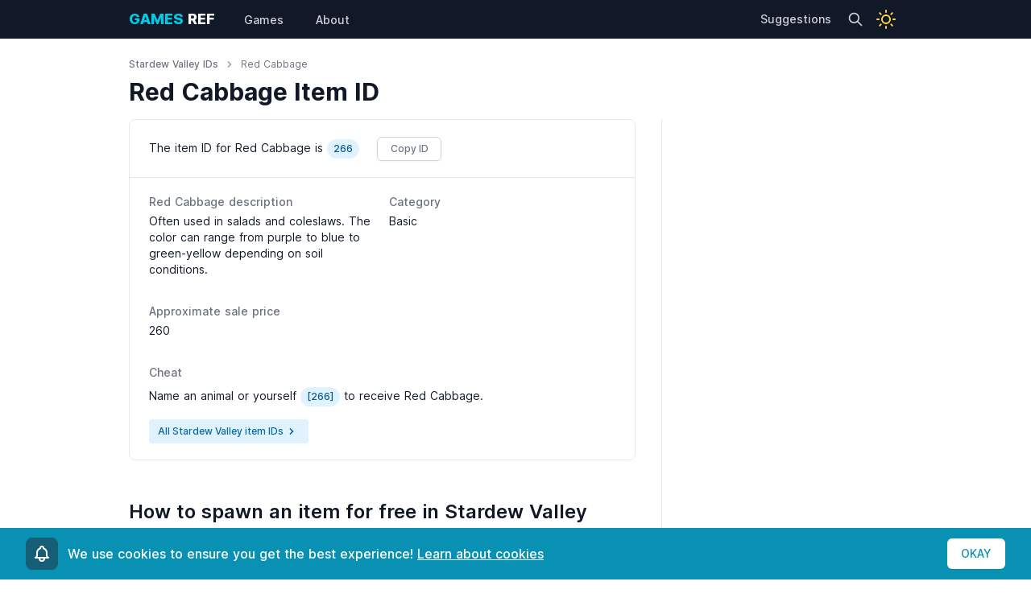

--- FILE ---
content_type: text/html;charset=UTF-8
request_url: https://gamesref.com/games/stardew-valley/ids/red-cabbage
body_size: 14560
content:
<!DOCTYPE html><html lang="en" data-n-head="%7B%22lang%22:%7B%22ssr%22:%22en%22%7D%7D" class="light"><head>
    <title>Red Cabbage Item ID - Stardew Valley Cheat | Games Ref</title><meta data-n-head="ssr" charset="utf-8"><meta data-n-head="ssr" name="viewport" content="width=device-width,initial-scale=1"><meta data-n-head="ssr" data-hid="charset" charset="utf-8"><meta data-n-head="ssr" data-hid="mobile-web-app-capable" name="mobile-web-app-capable" content="yes"><meta data-n-head="ssr" data-hid="apple-mobile-web-app-title" name="apple-mobile-web-app-title" content="games-ref"><meta data-n-head="ssr" data-hid="og:type" name="og:type" property="og:type" content="website"><meta data-n-head="ssr" data-hid="og:title" name="og:title" property="og:title" content="games-ref"><meta data-n-head="ssr" data-hid="og:site_name" name="og:site_name" property="og:site_name" content="games-ref"><meta data-n-head="ssr" data-hid="og:description" name="og:description" property="og:description" content="[![Netlify Status](https://api.netlify.com/api/v1/badges/55fe8210-5ace-4184-bdd0-ddcf591a8958/deploy-status)](https://app.netlify.com/sites/gamesref/deploys)"><meta data-n-head="ssr" data-hid="description" name="description" content="Get the Stardew Valley cheat to get Red Cabbage."><link data-n-head="ssr" rel="icon" type="image/x-icon" href="/favicon.ico"><link data-n-head="ssr" rel="shortcut icon" href="/_nuxt/icons/icon_64x64.8c7ffc.png"><link data-n-head="ssr" rel="apple-touch-icon" href="/_nuxt/icons/icon_512x512.8c7ffc.png" sizes="512x512"><link data-n-head="ssr" rel="manifest" href="/_nuxt/manifest.87733905.json" data-hid="manifest"><link rel="preload" href="/_nuxt/d4e1417.js" as="script"><link rel="preload" href="/_nuxt/b1729e8.js" as="script"><link rel="preload" href="/_nuxt/a2d229d.js" as="script"><link rel="preload" href="/_nuxt/5800c2c.js" as="script"><link rel="preload" href="/_nuxt/ad191f9.js" as="script"><style data-vue-ssr-id="0211d3d2:0 43dee4e4:0 dc838db0:0 0d833fc6:0 517a8dd7:0 019e1cef:0 883c8fea:0 4474c689:0 696d2036:0 6bfb2ab1:0 140493ef:0 171ab2a5:0">/*! modern-normalize v1.0.0 | MIT License | https://github.com/sindresorhus/modern-normalize */:root{-moz-tab-size:4;-o-tab-size:4;tab-size:4}html{line-height:1.15;-webkit-text-size-adjust:100%}body{margin:0;font-family:system-ui,-apple-system,Segoe UI,Roboto,Ubuntu,Cantarell,Noto Sans,sans-serif,"Segoe UI",Helvetica,Arial,"Apple Color Emoji","Segoe UI Emoji"}hr{height:0;color:inherit}abbr[title]{-webkit-text-decoration:underline dotted;text-decoration:underline dotted}b,strong{font-weight:bolder}code,kbd,pre,samp{font-family:ui-monospace,SFMono-Regular,Consolas,"Liberation Mono",Menlo,monospace;font-size:1em}small{font-size:80%}sub,sup{font-size:75%;line-height:0;position:relative;vertical-align:baseline}sub{bottom:-.25em}sup{top:-.5em}table{text-indent:0;border-color:inherit}button,input,optgroup,select,textarea{font-family:inherit;font-size:100%;line-height:1.15;margin:0}button,select{text-transform:none}[type=button],[type=reset],[type=submit],button{-webkit-appearance:button}legend{padding:0}progress{vertical-align:baseline}[type=search]{-webkit-appearance:textfield;outline-offset:-2px}summary{display:list-item}blockquote,dd,dl,figure,h1,h2,h3,h4,h5,h6,hr,p,pre{margin:0}button{background-color:transparent;background-image:none}button:focus{outline:1px dotted;outline:5px auto -webkit-focus-ring-color}fieldset,ol,ul{margin:0;padding:0}ol,ul{list-style:none}html{font-family:Inter var,system-ui,-apple-system,Segoe UI,Roboto,Ubuntu,Cantarell,Noto Sans,sans-serif,BlinkMacSystemFont,Helvetica Neue,Arial,Apple Color Emoji,Segoe UI Emoji,Segoe UI Symbol,Noto Color Emoji;line-height:1.5}body{font-family:inherit;line-height:inherit}*,:after,:before{box-sizing:border-box;border:0 solid #e5e7eb}hr{border-top-width:1px}img{border-style:solid}textarea{resize:vertical}input::-moz-placeholder,textarea::-moz-placeholder{color:#9ca3af}input:-ms-input-placeholder,textarea:-ms-input-placeholder{color:#9ca3af}input::placeholder,textarea::placeholder{color:#9ca3af}button{cursor:pointer}table{border-collapse:collapse}h1,h2,h3,h4,h5,h6{font-size:inherit;font-weight:inherit}a{color:inherit;text-decoration:inherit}button,input,optgroup,select,textarea{padding:0;line-height:inherit;color:inherit}code,kbd,pre,samp{font-family:Menlo,ui-monospace,SFMono-Regular,Monaco,Consolas,Liberation Mono,Courier New,monospace}audio,canvas,embed,iframe,img,object,svg,video{display:block;vertical-align:middle}img,video{max-width:100%;height:auto}[multiple],[type=date],[type=email],[type=number],[type=password],[type=search],[type=text],[type=time],select,textarea{-webkit-appearance:none;-moz-appearance:none;appearance:none;background-color:#fff;border-color:#6b7280;border-width:1px;border-radius:0;padding:.5rem .75rem;font-size:1rem;line-height:1.5rem}[multiple]:focus,[type=date]:focus,[type=email]:focus,[type=number]:focus,[type=password]:focus,[type=search]:focus,[type=text]:focus,[type=time]:focus,select:focus,textarea:focus{outline:2px solid transparent;outline-offset:2px;--tw-ring-inset:var(--tw-empty, );/*!*//*!*/--tw-ring-offset-width:0px;--tw-ring-offset-color:#fff;--tw-ring-color:#2563eb;--tw-ring-offset-shadow:var(--tw-ring-inset) 0 0 0 var(--tw-ring-offset-width) var(--tw-ring-offset-color);--tw-ring-shadow:var(--tw-ring-inset) 0 0 0 calc(1px + var(--tw-ring-offset-width)) var(--tw-ring-color);box-shadow:var(--tw-ring-offset-shadow),var(--tw-ring-shadow),0 0 transparent;box-shadow:var(--tw-ring-offset-shadow),var(--tw-ring-shadow),var(--tw-shadow,0 0 transparent);border-color:#2563eb}input::-moz-placeholder,textarea::-moz-placeholder{color:#6b7280;opacity:1}input:-ms-input-placeholder,textarea:-ms-input-placeholder{color:#6b7280;opacity:1}input::placeholder,textarea::placeholder{color:#6b7280;opacity:1}select{background-image:url("data:image/svg+xml;charset=utf-8,%3Csvg xmlns='http://www.w3.org/2000/svg' fill='none' viewBox='0 0 20 20'%3E%3Cpath stroke='%236b7280' stroke-linecap='round' stroke-linejoin='round' stroke-width='1.5' d='M6 8l4 4 4-4'/%3E%3C/svg%3E");background-position:right .5rem center;background-repeat:no-repeat;background-size:1.5em 1.5em;padding-right:2.5rem;-webkit-print-color-adjust:exact;color-adjust:exact}[multiple]{background-image:none;background-position:0 0;background-repeat:unset;background-size:auto auto;background-size:initial;padding-right:.75rem;-webkit-print-color-adjust:unset;color-adjust:unset}[type=file]{background:unset;border-color:inherit;border-width:0;border-radius:0;padding:0;font-size:unset;line-height:inherit}[type=file]:focus{outline:1px auto -webkit-focus-ring-color}.container{width:100%}@media (min-width:640px){.container{max-width:640px}}@media (min-width:768px){.container{max-width:768px}}@media (min-width:1024px){.container{max-width:1024px}}@media (min-width:1280px){.container{max-width:1280px}}@media (min-width:1536px){.container{max-width:1536px}}.prose{color:#374151;max-width:65ch}.prose [class~=lead]{color:#4b5563;font-size:1.25em;line-height:1.6;margin-top:1.2em;margin-bottom:1.2em}.prose a{color:#111827;text-decoration:underline;font-weight:500}.prose strong{color:#111827;font-weight:600}.prose ol{counter-reset:list-counter;margin-top:1.25em;margin-bottom:1.25em}.prose ol>li{position:relative;counter-increment:list-counter;padding-left:1.75em}.prose ol>li:before{content:counter(list-counter) ".";position:absolute;font-weight:400;color:#6b7280;left:0}.prose ul>li{position:relative;padding-left:1.75em}.prose ul>li:before{content:"";position:absolute;background-color:#d1d5db;border-radius:50%;width:.375em;height:.375em;top:.6875em;left:.25em}.prose hr{border-color:#e5e7eb;border-top-width:1px;margin-top:3em;margin-bottom:3em}.prose blockquote{font-weight:500;font-style:italic;color:#111827;border-left-width:.25rem;border-left-color:#e5e7eb;quotes:"\201C""\201D""\2018""\2019";margin-top:1.6em;margin-bottom:1.6em;padding-left:1em}.prose blockquote p:first-of-type:before{content:open-quote}.prose blockquote p:last-of-type:after{content:close-quote}.prose h1{color:#111827;font-weight:800;font-size:2.25em;margin-top:0;margin-bottom:.8888889em;line-height:1.1111111}.prose h2{color:#111827;font-weight:700;font-size:1.5em;margin-top:2em;margin-bottom:1em;line-height:1.3333333}.prose h3{font-size:1.25em;margin-top:1.6em;margin-bottom:.6em;line-height:1.6}.prose h3,.prose h4{color:#111827;font-weight:600}.prose h4{margin-top:1.5em;margin-bottom:.5em;line-height:1.5}.prose figure figcaption{color:#6b7280;font-size:.875em;line-height:1.4285714;margin-top:.8571429em}.prose code{color:#111827;font-weight:600;font-size:.875em}.prose code:after,.prose code:before{content:"`"}.prose a code{color:#111827}.prose pre{color:#e5e7eb;background-color:#1f2937;overflow-x:auto;font-size:.875em;line-height:1.7142857;margin-top:1.7142857em;margin-bottom:1.7142857em;border-radius:.375rem;padding:.8571429em 1.1428571em}.prose pre code{background-color:transparent;border-width:0;border-radius:0;padding:0;font-weight:400;color:inherit;font-size:inherit;font-family:inherit;line-height:inherit}.prose pre code:after,.prose pre code:before{content:""}.prose table{width:100%;table-layout:auto;text-align:left;margin-top:2em;margin-bottom:2em;font-size:.875em;line-height:1.7142857}.prose thead{color:#111827;font-weight:600;border-bottom-width:1px;border-bottom-color:#d1d5db}.prose thead th{vertical-align:bottom;padding-right:.5714286em;padding-bottom:.5714286em;padding-left:.5714286em}.prose tbody tr{border-bottom-width:1px;border-bottom-color:#e5e7eb}.prose tbody tr:last-child{border-bottom-width:0}.prose tbody td{vertical-align:top;padding:.5714286em}.prose{font-size:1rem;line-height:1.75}.prose p{margin-top:1.25em;margin-bottom:1.25em}.prose figure,.prose img,.prose video{margin-top:2em;margin-bottom:2em}.prose figure>*{margin-top:0;margin-bottom:0}.prose h2 code{font-size:.875em}.prose h3 code{font-size:.9em}.prose ul{margin-top:1.25em;margin-bottom:1.25em}.prose li{margin-top:.5em;margin-bottom:.5em}.prose>ul>li p{margin-top:.75em;margin-bottom:.75em}.prose>ul>li>:first-child{margin-top:1.25em}.prose>ul>li>:last-child{margin-bottom:1.25em}.prose>ol>li>:first-child{margin-top:1.25em}.prose>ol>li>:last-child{margin-bottom:1.25em}.prose ol ol,.prose ol ul,.prose ul ol,.prose ul ul{margin-top:.75em;margin-bottom:.75em}.prose h2+*,.prose h3+*,.prose h4+*,.prose hr+*{margin-top:0}.prose thead th:first-child{padding-left:0}.prose thead th:last-child{padding-right:0}.prose tbody td:first-child{padding-left:0}.prose tbody td:last-child{padding-right:0}.prose>:first-child{margin-top:0}.prose>:last-child{margin-bottom:0}.prose-sm{font-size:.875rem;line-height:1.7142857}.prose-sm p{margin-top:1.1428571em;margin-bottom:1.1428571em}.prose-sm [class~=lead]{font-size:1.2857143em;line-height:1.5555556;margin-top:.8888889em;margin-bottom:.8888889em}.prose-sm blockquote{margin-top:1.3333333em;margin-bottom:1.3333333em;padding-left:1.1111111em}.prose-sm h1{font-size:2.1428571em;margin-top:0;margin-bottom:.8em;line-height:1.2}.prose-sm h2{font-size:1.4285714em;margin-top:1.6em;margin-bottom:.8em;line-height:1.4}.prose-sm h3{font-size:1.2857143em;margin-top:1.5555556em;margin-bottom:.4444444em;line-height:1.5555556}.prose-sm h4{margin-top:1.4285714em;margin-bottom:.5714286em;line-height:1.4285714}.prose-sm figure,.prose-sm img,.prose-sm video{margin-top:1.7142857em;margin-bottom:1.7142857em}.prose-sm figure>*{margin-top:0;margin-bottom:0}.prose-sm figure figcaption{font-size:.8571429em;line-height:1.3333333;margin-top:.6666667em}.prose-sm code{font-size:.8571429em}.prose-sm h2 code{font-size:.9em}.prose-sm h3 code{font-size:.8888889em}.prose-sm pre{font-size:.8571429em;line-height:1.6666667;margin-top:1.6666667em;margin-bottom:1.6666667em;border-radius:.25rem;padding:.6666667em 1em}.prose-sm ol,.prose-sm ul{margin-top:1.1428571em;margin-bottom:1.1428571em}.prose-sm li{margin-top:.2857143em;margin-bottom:.2857143em}.prose-sm ol>li{padding-left:1.5714286em}.prose-sm ol>li:before{left:0}.prose-sm ul>li{padding-left:1.5714286em}.prose-sm ul>li:before{height:.3571429em;width:.3571429em;top:.67857em;left:.2142857em}.prose-sm>ul>li p{margin-top:.5714286em;margin-bottom:.5714286em}.prose-sm>ul>li>:first-child{margin-top:1.1428571em}.prose-sm>ul>li>:last-child{margin-bottom:1.1428571em}.prose-sm>ol>li>:first-child{margin-top:1.1428571em}.prose-sm>ol>li>:last-child{margin-bottom:1.1428571em}.prose-sm ol ol,.prose-sm ol ul,.prose-sm ul ol,.prose-sm ul ul{margin-top:.5714286em;margin-bottom:.5714286em}.prose-sm hr{margin-top:2.8571429em;margin-bottom:2.8571429em}.prose-sm h2+*,.prose-sm h3+*,.prose-sm h4+*,.prose-sm hr+*{margin-top:0}.prose-sm table{font-size:.8571429em;line-height:1.5}.prose-sm thead th{padding-right:1em;padding-bottom:.6666667em;padding-left:1em}.prose-sm thead th:first-child{padding-left:0}.prose-sm thead th:last-child{padding-right:0}.prose-sm tbody td{padding:.6666667em 1em}.prose-sm tbody td:first-child{padding-left:0}.prose-sm tbody td:last-child{padding-right:0}.prose-sm>:first-child{margin-top:0}.prose-sm>:last-child{margin-bottom:0}.space-x-0>:not([hidden])~:not([hidden]){--tw-space-x-reverse:0;margin-right:calc(0px*var(--tw-space-x-reverse));margin-left:calc(0px*(1 - var(--tw-space-x-reverse)))}.space-y-1>:not([hidden])~:not([hidden]){--tw-space-y-reverse:0;margin-top:calc(.25rem*(1 - var(--tw-space-y-reverse)));margin-bottom:calc(.25rem*var(--tw-space-y-reverse))}.space-x-1>:not([hidden])~:not([hidden]){--tw-space-x-reverse:0;margin-right:calc(.25rem*var(--tw-space-x-reverse));margin-left:calc(.25rem*(1 - var(--tw-space-x-reverse)))}.space-y-2>:not([hidden])~:not([hidden]){--tw-space-y-reverse:0;margin-top:calc(.5rem*(1 - var(--tw-space-y-reverse)));margin-bottom:calc(.5rem*var(--tw-space-y-reverse))}.space-y-3>:not([hidden])~:not([hidden]){--tw-space-y-reverse:0;margin-top:calc(.75rem*(1 - var(--tw-space-y-reverse)));margin-bottom:calc(.75rem*var(--tw-space-y-reverse))}.space-y-5>:not([hidden])~:not([hidden]){--tw-space-y-reverse:0;margin-top:calc(1.25rem*(1 - var(--tw-space-y-reverse)));margin-bottom:calc(1.25rem*var(--tw-space-y-reverse))}.space-y-8>:not([hidden])~:not([hidden]){--tw-space-y-reverse:0;margin-top:calc(2rem*(1 - var(--tw-space-y-reverse)));margin-bottom:calc(2rem*var(--tw-space-y-reverse))}.space-y-12>:not([hidden])~:not([hidden]){--tw-space-y-reverse:0;margin-top:calc(3rem*(1 - var(--tw-space-y-reverse)));margin-bottom:calc(3rem*var(--tw-space-y-reverse))}.divide-y-2>:not([hidden])~:not([hidden]){--tw-divide-y-reverse:0;border-top-width:calc(2px*(1 - var(--tw-divide-y-reverse)));border-bottom-width:calc(2px*var(--tw-divide-y-reverse))}.divide-y>:not([hidden])~:not([hidden]){--tw-divide-y-reverse:0;border-top-width:calc(1px*(1 - var(--tw-divide-y-reverse)));border-bottom-width:calc(1px*var(--tw-divide-y-reverse))}.divide-gray-200>:not([hidden])~:not([hidden]){--tw-divide-opacity:1;border-color:rgba(229,231,235,var(--tw-divide-opacity))}.sr-only{position:absolute;width:1px;height:1px;padding:0;margin:-1px;overflow:hidden;clip:rect(0,0,0,0);white-space:nowrap;border-width:0}.bg-white{--tw-bg-opacity:1;background-color:rgba(255,255,255,var(--tw-bg-opacity))}.bg-gray-50{--tw-bg-opacity:1;background-color:rgba(249,250,251,var(--tw-bg-opacity))}.bg-gray-100{--tw-bg-opacity:1;background-color:rgba(243,244,246,var(--tw-bg-opacity))}.bg-gray-200{--tw-bg-opacity:1;background-color:rgba(229,231,235,var(--tw-bg-opacity))}.bg-gray-300{--tw-bg-opacity:1;background-color:rgba(209,213,219,var(--tw-bg-opacity))}.bg-gray-800{--tw-bg-opacity:1;background-color:rgba(31,41,55,var(--tw-bg-opacity))}.bg-red-100{--tw-bg-opacity:1;background-color:rgba(254,226,226,var(--tw-bg-opacity))}.bg-light-blue-100{--tw-bg-opacity:1;background-color:rgba(224,242,254,var(--tw-bg-opacity))}.bg-blue-100{--tw-bg-opacity:1;background-color:rgba(219,234,254,var(--tw-bg-opacity))}.bg-orange-100{--tw-bg-opacity:1;background-color:rgba(255,237,213,var(--tw-bg-opacity))}.bg-yellow-100{--tw-bg-opacity:1;background-color:rgba(254,249,195,var(--tw-bg-opacity))}.bg-amber-100{--tw-bg-opacity:1;background-color:rgba(254,243,199,var(--tw-bg-opacity))}.bg-emerald-100{--tw-bg-opacity:1;background-color:rgba(209,250,229,var(--tw-bg-opacity))}.bg-cyan-100{--tw-bg-opacity:1;background-color:rgba(207,250,254,var(--tw-bg-opacity))}.bg-cyan-600{--tw-bg-opacity:1;background-color:rgba(8,145,178,var(--tw-bg-opacity))}.bg-cyan-800{--tw-bg-opacity:1;background-color:rgba(21,94,117,var(--tw-bg-opacity))}.bg-pink-100{--tw-bg-opacity:1;background-color:rgba(252,231,243,var(--tw-bg-opacity))}.hover\:bg-gray-50:hover{--tw-bg-opacity:1;background-color:rgba(249,250,251,var(--tw-bg-opacity))}.hover\:bg-gray-300:hover{--tw-bg-opacity:1;background-color:rgba(209,213,219,var(--tw-bg-opacity))}.hover\:bg-gray-700:hover{--tw-bg-opacity:1;background-color:rgba(55,65,81,var(--tw-bg-opacity))}.hover\:bg-gray-800:hover{--tw-bg-opacity:1;background-color:rgba(31,41,55,var(--tw-bg-opacity))}.hover\:bg-cyan-200:hover{--tw-bg-opacity:1;background-color:rgba(165,243,252,var(--tw-bg-opacity))}.dark .dark\:bg-gray-300{--tw-bg-opacity:1;background-color:rgba(209,213,219,var(--tw-bg-opacity))}.dark .dark\:bg-gray-700{--tw-bg-opacity:1;background-color:rgba(55,65,81,var(--tw-bg-opacity))}.dark .dark\:bg-gray-800{--tw-bg-opacity:1;background-color:rgba(31,41,55,var(--tw-bg-opacity))}.dark .dark\:bg-gray-900{--tw-bg-opacity:1;background-color:rgba(17,24,39,var(--tw-bg-opacity))}.dark .dark\:bg-red-800{--tw-bg-opacity:1;background-color:rgba(153,27,27,var(--tw-bg-opacity))}.dark .dark\:bg-light-blue-800{--tw-bg-opacity:1;background-color:rgba(7,89,133,var(--tw-bg-opacity))}.dark .dark\:bg-blue-800{--tw-bg-opacity:1;background-color:rgba(30,64,175,var(--tw-bg-opacity))}.dark .dark\:bg-orange-800{--tw-bg-opacity:1;background-color:rgba(154,52,18,var(--tw-bg-opacity))}.dark .dark\:bg-yellow-700{--tw-bg-opacity:1;background-color:rgba(161,98,7,var(--tw-bg-opacity))}.dark .dark\:bg-yellow-800{--tw-bg-opacity:1;background-color:rgba(133,77,14,var(--tw-bg-opacity))}.dark .dark\:bg-amber-800{--tw-bg-opacity:1;background-color:rgba(146,64,14,var(--tw-bg-opacity))}.dark .dark\:bg-emerald-800{--tw-bg-opacity:1;background-color:rgba(6,95,70,var(--tw-bg-opacity))}.dark .dark\:bg-cyan-600{--tw-bg-opacity:1;background-color:rgba(8,145,178,var(--tw-bg-opacity))}.dark .dark\:bg-pink-800{--tw-bg-opacity:1;background-color:rgba(157,23,77,var(--tw-bg-opacity))}.dark .dark\:hover\:bg-gray-600:hover{--tw-bg-opacity:1;background-color:rgba(75,85,99,var(--tw-bg-opacity))}.dark .dark\:hover\:bg-gray-700:hover{--tw-bg-opacity:1;background-color:rgba(55,65,81,var(--tw-bg-opacity))}.dark .dark\:hover\:bg-gray-800:hover{--tw-bg-opacity:1;background-color:rgba(31,41,55,var(--tw-bg-opacity))}.dark .dark\:hover\:bg-light-blue-700:hover{--tw-bg-opacity:1;background-color:rgba(3,105,161,var(--tw-bg-opacity))}.dark .dark\:hover\:bg-cyan-700:hover{--tw-bg-opacity:1;background-color:rgba(14,116,144,var(--tw-bg-opacity))}.dark .dark\:focus\:bg-gray-700:focus{--tw-bg-opacity:1;background-color:rgba(55,65,81,var(--tw-bg-opacity))}.dark .dark\:focus\:bg-gray-900:focus{--tw-bg-opacity:1;background-color:rgba(17,24,39,var(--tw-bg-opacity))}.border-transparent{border-color:transparent}.border-gray-200{--tw-border-opacity:1;border-color:rgba(229,231,235,var(--tw-border-opacity))}.border-gray-300,.focus\:border-gray-300:focus{--tw-border-opacity:1;border-color:rgba(209,213,219,var(--tw-border-opacity))}.dark .dark\:border-transparent{border-color:transparent}.dark .dark\:border-gray-700{--tw-border-opacity:1;border-color:rgba(55,65,81,var(--tw-border-opacity))}.dark .dark\:border-gray-800{--tw-border-opacity:1;border-color:rgba(31,41,55,var(--tw-border-opacity))}.dark .dark\:border-gray-900{--tw-border-opacity:1;border-color:rgba(17,24,39,var(--tw-border-opacity))}.dark .dark\:focus\:border-gray-700:focus{--tw-border-opacity:1;border-color:rgba(55,65,81,var(--tw-border-opacity))}.rounded{border-radius:.25rem}.rounded-md{border-radius:.375rem}.rounded-lg{border-radius:.5rem}.rounded-full{border-radius:9999px}.rounded-r-md{border-top-right-radius:.375rem;border-bottom-right-radius:.375rem}.rounded-l-md{border-top-left-radius:.375rem;border-bottom-left-radius:.375rem}.border{border-width:1px}.border-t-2{border-top-width:2px}.border-t{border-top-width:1px}.border-b{border-bottom-width:1px}.block{display:block}.inline{display:inline}.flex{display:flex}.inline-flex{display:inline-flex}.table{display:table}.grid{display:grid}.contents{display:contents}.hidden{display:none}.flex-row-reverse{flex-direction:row-reverse}.flex-col{flex-direction:column}.flex-wrap{flex-wrap:wrap}.items-start{align-items:flex-start}.items-center{align-items:center}.justify-end{justify-content:flex-end}.justify-center{justify-content:center}.justify-between{justify-content:space-between}.flex-1{flex:1 1 0%}.flex-grow{flex-grow:1}.flex-shrink-0{flex-shrink:0}.font-mono{font-family:Menlo,ui-monospace,SFMono-Regular,Monaco,Consolas,Liberation Mono,Courier New,monospace}.font-normal{font-weight:400}.font-medium{font-weight:500}.font-semibold{font-weight:600}.font-bold{font-weight:700}.font-extrabold{font-weight:800}.h-4{height:1rem}.h-5{height:1.25rem}.h-6{height:1.5rem}.h-8{height:2rem}.h-28{height:7rem}.h-72{height:18rem}.text-xs{font-size:.75rem;line-height:1rem}.text-sm{font-size:.875rem;line-height:1.25rem}.text-base{font-size:1rem;line-height:1.5rem}.text-lg{font-size:1.125rem}.text-lg,.text-xl{line-height:1.75rem}.text-xl{font-size:1.25rem}.text-2xl{font-size:1.5rem;line-height:2rem}.text-3xl{font-size:1.875rem;line-height:2.25rem}.leading-5{line-height:1.25rem}.leading-6{line-height:1.5rem}.leading-8{line-height:2rem}.leading-normal{line-height:1.5}.m-2{margin:.5rem}.mx-auto{margin-left:auto;margin-right:auto}.-mx-5{margin-left:-1.25rem;margin-right:-1.25rem}.mt-1{margin-top:.25rem}.mb-1{margin-bottom:.25rem}.ml-1{margin-left:.25rem}.mt-2{margin-top:.5rem}.mr-2{margin-right:.5rem}.mb-2{margin-bottom:.5rem}.ml-2{margin-left:.5rem}.mt-3{margin-top:.75rem}.mb-3{margin-bottom:.75rem}.ml-3{margin-left:.75rem}.mt-4{margin-top:1rem}.mb-4{margin-bottom:1rem}.ml-4{margin-left:1rem}.ml-5{margin-left:1.25rem}.mb-6{margin-bottom:1.5rem}.mt-8{margin-top:2rem}.mb-8{margin-bottom:2rem}.-ml-1{margin-left:-.25rem}.-mb-2{margin-bottom:-.5rem}.-mt-8{margin-top:-2rem}.-ml-px{margin-left:-1px}.max-w-none{max-width:none}.max-w-xs{max-width:20rem}.max-w-lg{max-width:32rem}.max-w-2xl{max-width:42rem}.max-w-3xl{max-width:48rem}.max-w-5xl{max-width:64rem}.max-w-7xl{max-width:80rem}.min-h-screen{min-height:100vh}.min-w-0{min-width:0}.object-contain{-o-object-fit:contain;object-fit:contain}.object-cover{-o-object-fit:cover;object-fit:cover}.focus\:outline-none:focus{outline:2px solid transparent;outline-offset:2px}.overflow-hidden{overflow:hidden}.p-1{padding:.25rem}.p-2{padding:.5rem}.p-3{padding:.75rem}.py-0{padding-top:0;padding-bottom:0}.py-1{padding-top:.25rem;padding-bottom:.25rem}.py-2{padding-top:.5rem;padding-bottom:.5rem}.px-2{padding-left:.5rem;padding-right:.5rem}.py-3{padding-top:.75rem;padding-bottom:.75rem}.px-3{padding-left:.75rem;padding-right:.75rem}.py-4{padding-top:1rem;padding-bottom:1rem}.px-4{padding-left:1rem;padding-right:1rem}.py-5{padding-top:1.25rem;padding-bottom:1.25rem}.px-5{padding-left:1.25rem;padding-right:1.25rem}.py-6{padding-top:1.5rem;padding-bottom:1.5rem}.py-12{padding-top:3rem;padding-bottom:3rem}.py-0\.5{padding-top:.125rem;padding-bottom:.125rem}.py-1\.5{padding-top:.375rem;padding-bottom:.375rem}.px-2\.5{padding-left:.625rem;padding-right:.625rem}.pt-2{padding-top:.5rem}.pr-2{padding-right:.5rem}.pt-3{padding-top:.75rem}.pr-3{padding-right:.75rem}.pb-3{padding-bottom:.75rem}.pl-3{padding-left:.75rem}.pt-4{padding-top:1rem}.pb-4{padding-bottom:1rem}.pt-6{padding-top:1.5rem}.pb-6{padding-bottom:1.5rem}.pb-10{padding-bottom:2.5rem}.pl-10{padding-left:2.5rem}.pb-20{padding-bottom:5rem}.placeholder-gray-500::-moz-placeholder{--tw-placeholder-opacity:1;color:rgba(107,114,128,var(--tw-placeholder-opacity))}.placeholder-gray-500:-ms-input-placeholder{--tw-placeholder-opacity:1;color:rgba(107,114,128,var(--tw-placeholder-opacity))}.placeholder-gray-500::placeholder{--tw-placeholder-opacity:1;color:rgba(107,114,128,var(--tw-placeholder-opacity))}.static{position:static}.fixed{position:fixed}.absolute{position:absolute}.relative{position:relative}.sticky{position:-webkit-sticky;position:sticky}.inset-y-0{top:0;bottom:0}.inset-x-0{right:0;left:0}.right-0{right:0}.left-0{left:0}*{--tw-shadow:0 0 transparent}.shadow-sm{--tw-shadow:0 1px 2px 0 rgba(0,0,0,0.05)}.shadow,.shadow-sm{box-shadow:0 0 transparent,0 0 transparent,var(--tw-shadow);box-shadow:var(--tw-ring-offset-shadow,0 0 transparent),var(--tw-ring-shadow,0 0 transparent),var(--tw-shadow)}.shadow{--tw-shadow:0 1px 3px 0 rgba(0,0,0,0.1),0 1px 2px 0 rgba(0,0,0,0.06)}.hover\:shadow-md:hover{--tw-shadow:0 4px 6px -1px rgba(0,0,0,0.1),0 2px 4px -1px rgba(0,0,0,0.06);box-shadow:0 0 transparent,0 0 transparent,var(--tw-shadow);box-shadow:var(--tw-ring-offset-shadow,0 0 transparent),var(--tw-ring-shadow,0 0 transparent),var(--tw-shadow)}*{--tw-ring-inset:var(--tw-empty, );/*!*//*!*/--tw-ring-offset-width:0px;--tw-ring-offset-color:#fff;--tw-ring-color:rgba(59,130,246,0.5);--tw-ring-offset-shadow:0 0 transparent;--tw-ring-shadow:0 0 transparent}.focus\:ring-1:focus{--tw-ring-offset-shadow:var(--tw-ring-inset) 0 0 0 var(--tw-ring-offset-width) var(--tw-ring-offset-color);--tw-ring-shadow:var(--tw-ring-inset) 0 0 0 calc(1px + var(--tw-ring-offset-width)) var(--tw-ring-color)}.focus\:ring-1:focus,.focus\:ring-2:focus{box-shadow:var(--tw-ring-offset-shadow),var(--tw-ring-shadow),0 0 transparent;box-shadow:var(--tw-ring-offset-shadow),var(--tw-ring-shadow),var(--tw-shadow,0 0 transparent)}.focus\:ring-2:focus{--tw-ring-offset-shadow:var(--tw-ring-inset) 0 0 0 var(--tw-ring-offset-width) var(--tw-ring-offset-color);--tw-ring-shadow:var(--tw-ring-inset) 0 0 0 calc(2px + var(--tw-ring-offset-width)) var(--tw-ring-color)}.focus\:ring-inset:focus{--tw-ring-inset:inset}.focus\:ring-offset-2:focus{--tw-ring-offset-width:2px}.focus\:ring-light-blue-500:focus{--tw-ring-opacity:1;--tw-ring-color:rgba(14,165,233,var(--tw-ring-opacity))}.focus\:ring-cyan-500:focus{--tw-ring-opacity:1;--tw-ring-color:rgba(6,182,212,var(--tw-ring-opacity))}.dark .dark\:focus\:ring-light-blue-500:focus{--tw-ring-opacity:1;--tw-ring-color:rgba(14,165,233,var(--tw-ring-opacity))}.dark .dark\:focus\:ring-cyan-500:focus{--tw-ring-opacity:1;--tw-ring-color:rgba(6,182,212,var(--tw-ring-opacity))}.text-left{text-align:left}.text-center{text-align:center}.text-white{--tw-text-opacity:1;color:rgba(255,255,255,var(--tw-text-opacity))}.text-gray-200{--tw-text-opacity:1;color:rgba(229,231,235,var(--tw-text-opacity))}.text-gray-300{--tw-text-opacity:1;color:rgba(209,213,219,var(--tw-text-opacity))}.text-gray-400{--tw-text-opacity:1;color:rgba(156,163,175,var(--tw-text-opacity))}.text-gray-500{--tw-text-opacity:1;color:rgba(107,114,128,var(--tw-text-opacity))}.text-gray-600{--tw-text-opacity:1;color:rgba(75,85,99,var(--tw-text-opacity))}.text-gray-700{--tw-text-opacity:1;color:rgba(55,65,81,var(--tw-text-opacity))}.text-gray-900{--tw-text-opacity:1;color:rgba(17,24,39,var(--tw-text-opacity))}.text-red-300{--tw-text-opacity:1;color:rgba(252,165,165,var(--tw-text-opacity))}.text-red-500{--tw-text-opacity:1;color:rgba(239,68,68,var(--tw-text-opacity))}.text-light-blue-600{--tw-text-opacity:1;color:rgba(2,132,199,var(--tw-text-opacity))}.text-light-blue-700{--tw-text-opacity:1;color:rgba(3,105,161,var(--tw-text-opacity))}.text-yellow-800{--tw-text-opacity:1;color:rgba(133,77,14,var(--tw-text-opacity))}.text-cyan-600{--tw-text-opacity:1;color:rgba(8,145,178,var(--tw-text-opacity))}.text-cyan-700{--tw-text-opacity:1;color:rgba(14,116,144,var(--tw-text-opacity))}.hover\:text-white:hover{--tw-text-opacity:1;color:rgba(255,255,255,var(--tw-text-opacity))}.hover\:text-gray-100:hover{--tw-text-opacity:1;color:rgba(243,244,246,var(--tw-text-opacity))}.hover\:text-gray-700:hover{--tw-text-opacity:1;color:rgba(55,65,81,var(--tw-text-opacity))}.dark .dark\:text-white{--tw-text-opacity:1;color:rgba(255,255,255,var(--tw-text-opacity))}.dark .dark\:text-gray-100{--tw-text-opacity:1;color:rgba(243,244,246,var(--tw-text-opacity))}.dark .dark\:text-gray-200{--tw-text-opacity:1;color:rgba(229,231,235,var(--tw-text-opacity))}.dark .dark\:text-gray-300{--tw-text-opacity:1;color:rgba(209,213,219,var(--tw-text-opacity))}.dark .dark\:text-gray-400{--tw-text-opacity:1;color:rgba(156,163,175,var(--tw-text-opacity))}.dark .dark\:text-red-100{--tw-text-opacity:1;color:rgba(254,226,226,var(--tw-text-opacity))}.dark .dark\:text-light-blue-100{--tw-text-opacity:1;color:rgba(224,242,254,var(--tw-text-opacity))}.dark .dark\:text-light-blue-200{--tw-text-opacity:1;color:rgba(186,230,253,var(--tw-text-opacity))}.dark .dark\:text-light-blue-300{--tw-text-opacity:1;color:rgba(125,211,252,var(--tw-text-opacity))}.dark .dark\:text-light-blue-500{--tw-text-opacity:1;color:rgba(14,165,233,var(--tw-text-opacity))}.dark .dark\:text-blue-100{--tw-text-opacity:1;color:rgba(219,234,254,var(--tw-text-opacity))}.dark .dark\:text-orange-100{--tw-text-opacity:1;color:rgba(255,237,213,var(--tw-text-opacity))}.dark .dark\:text-yellow-100{--tw-text-opacity:1;color:rgba(254,249,195,var(--tw-text-opacity))}.dark .dark\:text-amber-100{--tw-text-opacity:1;color:rgba(254,243,199,var(--tw-text-opacity))}.dark .dark\:text-emerald-100{--tw-text-opacity:1;color:rgba(209,250,229,var(--tw-text-opacity))}.dark .dark\:text-pink-100{--tw-text-opacity:1;color:rgba(252,231,243,var(--tw-text-opacity))}.dark .dark\:hover\:text-gray-200:hover{--tw-text-opacity:1;color:rgba(229,231,235,var(--tw-text-opacity))}.dark .dark\:hover\:text-gray-600:hover{--tw-text-opacity:1;color:rgba(75,85,99,var(--tw-text-opacity))}.dark .dark\:focus\:text-white:focus{--tw-text-opacity:1;color:rgba(255,255,255,var(--tw-text-opacity))}.truncate{overflow:hidden;text-overflow:ellipsis;white-space:nowrap}.uppercase{text-transform:uppercase}.underline{text-decoration:underline}.hover\:no-underline:hover,.no-underline{text-decoration:none}.tracking-tight{letter-spacing:-.025em}.tracking-wider{letter-spacing:.05em}.select-all{-webkit-user-select:all;-moz-user-select:all;-ms-user-select:all;user-select:all}.align-top{vertical-align:top}.align-text-top{vertical-align:text-top}.visible{visibility:visible}.invisible{visibility:hidden}.break-words{word-wrap:break-word}.break-all{word-break:break-all}.w-5{width:1.25rem}.w-6{width:1.5rem}.w-9{width:2.25rem}.w-10{width:2.5rem}.w-16{width:4rem}.w-20{width:5rem}.w-28{width:7rem}.w-64{width:16rem}.w-auto{width:auto}.w-full{width:100%}.z-0{z-index:0}.z-50{z-index:50}.focus\:z-10:focus{z-index:10}.gap-1{grid-gap:.25rem;gap:.25rem}.gap-5{grid-gap:1.25rem;gap:1.25rem}.gap-6{grid-gap:1.5rem;gap:1.5rem}.gap-12{grid-gap:3rem;gap:3rem}.gap-x-4{grid-column-gap:1rem;-moz-column-gap:1rem;column-gap:1rem}.gap-y-8{grid-row-gap:2rem;row-gap:2rem}.grid-cols-1{grid-template-columns:repeat(1,minmax(0,1fr))}.col-span-1{grid-column:span 1/span 1}.col-span-2{grid-column:span 2/span 2}.transform{--tw-translate-x:0;--tw-translate-y:0;--tw-rotate:0;--tw-skew-x:0;--tw-skew-y:0;--tw-scale-x:1;--tw-scale-y:1;transform:translateX(var(--tw-translate-x)) translateY(var(--tw-translate-y)) rotate(var(--tw-rotate)) skewX(var(--tw-skew-x)) skewY(var(--tw-skew-y)) scaleX(var(--tw-scale-x)) scaleY(var(--tw-scale-y))}.transition{transition-property:background-color,border-color,color,fill,stroke,opacity,box-shadow,transform;transition-timing-function:cubic-bezier(.4,0,.2,1);transition-duration:.15s}.transition-colors{transition-property:background-color,border-color,color,fill,stroke;transition-timing-function:cubic-bezier(.4,0,.2,1)}.duration-150,.transition-colors{transition-duration:.15s}@-webkit-keyframes spin{to{transform:rotate(1turn)}}@keyframes spin{to{transform:rotate(1turn)}}@-webkit-keyframes ping{75%,to{transform:scale(2);opacity:0}}@keyframes ping{75%,to{transform:scale(2);opacity:0}}@-webkit-keyframes pulse{50%{opacity:.5}}@keyframes pulse{50%{opacity:.5}}@-webkit-keyframes bounce{0%,to{transform:translateY(-25%);-webkit-animation-timing-function:cubic-bezier(.8,0,1,1);animation-timing-function:cubic-bezier(.8,0,1,1)}50%{transform:none;-webkit-animation-timing-function:cubic-bezier(0,0,.2,1);animation-timing-function:cubic-bezier(0,0,.2,1)}}@keyframes bounce{0%,to{transform:translateY(-25%);-webkit-animation-timing-function:cubic-bezier(.8,0,1,1);animation-timing-function:cubic-bezier(.8,0,1,1)}50%{transform:none;-webkit-animation-timing-function:cubic-bezier(0,0,.2,1);animation-timing-function:cubic-bezier(0,0,.2,1)}}@media (min-width:640px){.sm\:rounded-lg{border-radius:.5rem}.sm\:block{display:block}.sm\:flex{display:flex}.sm\:hidden{display:none}.sm\:items-center{align-items:center}.sm\:items-stretch{align-items:stretch}.sm\:justify-between{justify-content:space-between}.sm\:text-3xl{font-size:1.875rem;line-height:2.25rem}.sm\:mt-0{margin-top:0}.sm\:ml-4{margin-left:1rem}.sm\:ml-6{margin-left:1.5rem}.sm\:px-6{padding-left:1.5rem;padding-right:1.5rem}.sm\:pr-0{padding-right:0}.sm\:static{position:static}.sm\:inset-auto{top:auto;right:auto;bottom:auto;left:auto}.sm\:gap-4{grid-gap:1rem;gap:1rem}.sm\:grid-cols-2{grid-template-columns:repeat(2,minmax(0,1fr))}.sm\:grid-cols-3{grid-template-columns:repeat(3,minmax(0,1fr))}.sm\:col-span-1{grid-column:span 1/span 1}.sm\:col-span-2{grid-column:span 2/span 2}}@media (min-width:768px){.md\:divide-x>:not([hidden])~:not([hidden]){--tw-divide-x-reverse:0;border-right-width:calc(1px*var(--tw-divide-x-reverse));border-left-width:calc(1px*(1 - var(--tw-divide-x-reverse)))}.md\:divide-gray-200>:not([hidden])~:not([hidden]){--tw-divide-opacity:1;border-color:rgba(229,231,235,var(--tw-divide-opacity))}.dark .md\:dark\:divide-gray-800>:not([hidden])~:not([hidden]){--tw-divide-opacity:1;border-color:rgba(31,41,55,var(--tw-divide-opacity))}.md\:flex{display:flex}.md\:items-center{align-items:center}.md\:mt-0{margin-top:0}.md\:ml-4{margin-left:1rem}.md\:ml-6{margin-left:1.5rem}.md\:mb-10{margin-bottom:2.5rem}.md\:pt-6{padding-top:1.5rem}.md\:gap-8{grid-gap:2rem;gap:2rem}.md\:grid-cols-12{grid-template-columns:repeat(12,minmax(0,1fr))}.md\:col-span-4{grid-column:span 4/span 4}.md\:col-span-8{grid-column:span 8/span 8}}@media (min-width:1024px){.lg\:max-w-none{max-width:none}.lg\:px-8{padding-left:2rem;padding-right:2rem}.lg\:pt-10{padding-top:2.5rem}.lg\:pb-10{padding-bottom:2.5rem}.lg\:grid-cols-3{grid-template-columns:repeat(3,minmax(0,1fr))}}@font-face{font-family:"Inter var";font-weight:100 900;font-display:swap;font-style:normal;font-named-instance:Regular;src:url("https://d33wubrfki0l68.cloudfront.net/e1048326f19c2a37c3c957bd353f3eb646b3f154/5a8f4/_nuxt/fonts/inter.var.f065685.woff2") format("woff2")}html{font-size:16px;word-spacing:1px;-ms-text-size-adjust:100%;-webkit-text-size-adjust:100%;-moz-osx-font-smoothing:grayscale;-webkit-font-smoothing:antialiased;box-sizing:border-box}body{background-color:#fff;transition:background-color 0s linear;font-family:Inter var,system-ui,-apple-system,Segoe UI,Roboto,Ubuntu,Cantarell,Noto Sans,sans-serif,BlinkMacSystemFont,Helvetica Neue,Arial,Apple Color Emoji,Segoe UI Emoji,Segoe UI Symbol,Noto Color Emoji}*,:after,:before{box-sizing:border-box;margin:0}.fade-enter-active,.fade-leave-active{transition:opacity .5s}.fade-enter,.fade-leave-to{opacity:0}.logo{color:#00cbe6}.prose h2{font-weight:600}.prose a{--tw-text-opacity:1;color:rgba(2,132,199,var(--tw-text-opacity))}.font-display{padding-bottom:1rem;font-size:1.5rem;line-height:2rem;font-weight:700}.dark .font-display{--tw-text-opacity:1;color:rgba(209,213,219,var(--tw-text-opacity))}@media (min-width:768px){.font-display{font-size:1.875rem;line-height:2.25rem}}.parameter{display:inline-flex;align-items:center;padding:.25rem .5rem;margin-top:.25rem;font-size:.75rem;line-height:1rem;font-weight:500;border-radius:9999px;word-wrap:break-word;text-align:center}.parameter-primary{--tw-text-opacity:1;color:rgba(7,89,133,var(--tw-text-opacity));--tw-bg-opacity:1;background-color:rgba(224,242,254,var(--tw-bg-opacity))}.dark .parameter-primary{--tw-bg-opacity:1;background-color:rgba(7,89,133,var(--tw-bg-opacity));--tw-text-opacity:1;color:rgba(224,242,254,var(--tw-text-opacity))}.parameter-secondary{--tw-text-opacity:1;color:rgba(21,94,117,var(--tw-text-opacity));--tw-bg-opacity:1;background-color:rgba(207,250,254,var(--tw-bg-opacity))}.dark .parameter-secondary{--tw-bg-opacity:1;background-color:rgba(21,94,117,var(--tw-bg-opacity));--tw-text-opacity:1;color:rgba(207,250,254,var(--tw-text-opacity))}.parameter-tertiary{--tw-text-opacity:1;color:rgba(55,48,163,var(--tw-text-opacity));--tw-bg-opacity:1;background-color:rgba(224,231,255,var(--tw-bg-opacity))}.dark .parameter-tertiary{--tw-bg-opacity:1;background-color:rgba(55,48,163,var(--tw-bg-opacity));--tw-text-opacity:1;color:rgba(224,231,255,var(--tw-text-opacity))}.command{font-weight:500;font-size:.875rem;line-height:1.25rem;word-wrap:break-word}.command-no-link{--tw-text-opacity:1;color:rgba(31,41,55,var(--tw-text-opacity))}.dark .command-no-link{--tw-text-opacity:1;color:rgba(229,231,235,var(--tw-text-opacity))}.command-link{--tw-text-opacity:1;color:rgba(2,132,199,var(--tw-text-opacity))}.dark .command-link{--tw-text-opacity:1;color:rgba(14,165,233,var(--tw-text-opacity))}.no-underline{text-decoration:none!important}.description{font-size:.875rem;line-height:1.25rem;--tw-text-opacity:1;color:rgba(75,85,99,var(--tw-text-opacity))}.dark .description{--tw-text-opacity:1;color:rgba(209,213,219,var(--tw-text-opacity))}.description{word-wrap:break-word}.tableCell{padding:1rem;vertical-align:text-top}@media (min-width:640px){.tableCell{padding-left:1.5rem;padding-right:1.5rem}}.btn{display:inline-flex;align-items:center;padding:.375rem .625rem;border-width:1px;border-color:transparent;font-size:.75rem;line-height:1rem;font-weight:500;border-radius:.25rem}.btn:focus{outline:2px solid transparent;outline-offset:2px;--tw-ring-offset-shadow:var(--tw-ring-inset) 0 0 0 var(--tw-ring-offset-width) var(--tw-ring-offset-color);--tw-ring-shadow:var(--tw-ring-inset) 0 0 0 calc(2px + var(--tw-ring-offset-width)) var(--tw-ring-color);box-shadow:var(--tw-ring-offset-shadow),var(--tw-ring-shadow),0 0 transparent;box-shadow:var(--tw-ring-offset-shadow),var(--tw-ring-shadow),var(--tw-shadow,0 0 transparent)}.dark .btn-light-blue{--tw-bg-opacity:1;background-color:rgba(3,105,161,var(--tw-bg-opacity));--tw-text-opacity:1;color:rgba(224,242,254,var(--tw-text-opacity))}.dark .btn-light-blue:hover{--tw-bg-opacity:1;background-color:rgba(7,89,133,var(--tw-bg-opacity))}.btn-light-blue{--tw-text-opacity:1;color:rgba(3,105,161,var(--tw-text-opacity));--tw-bg-opacity:1;background-color:rgba(224,242,254,var(--tw-bg-opacity))}.btn-light-blue:hover{--tw-bg-opacity:1;background-color:rgba(186,230,253,var(--tw-bg-opacity))}.btn-light-blue:focus{--tw-ring-opacity:1;--tw-ring-color:rgba(14,165,233,var(--tw-ring-opacity))}.table-header{--tw-bg-opacity:1;background-color:rgba(249,250,251,var(--tw-bg-opacity))}.dark .table-header{--tw-bg-opacity:1;background-color:rgba(31,41,55,var(--tw-bg-opacity))}.table-header{font-weight:500;font-size:.75rem;line-height:1rem;padding:.5rem 1rem;--tw-text-opacity:1;color:rgba(107,114,128,var(--tw-text-opacity))}.dark .table-header{--tw-text-opacity:1;color:rgba(209,213,219,var(--tw-text-opacity))}.table-header{text-transform:uppercase;letter-spacing:.05em}@media (min-width:640px){.table-header{padding-left:1.5rem;padding-right:1.5rem}}.table-main-fixed>:not([hidden])~:not([hidden]){--tw-divide-y-reverse:0;border-top-width:calc(1px*(1 - var(--tw-divide-y-reverse)));border-bottom-width:calc(1px*var(--tw-divide-y-reverse));--tw-divide-opacity:1;border-color:rgba(229,231,235,var(--tw-divide-opacity))}.dark .table-main-fixed>:not([hidden])~:not([hidden]){--tw-divide-opacity:1;border-color:rgba(31,41,55,var(--tw-divide-opacity))}.table-main-fixed{min-width:100%;table-layout:fixed}.dark .table-header-row{--tw-border-opacity:1;border-color:rgba(17,24,39,var(--tw-border-opacity))}.table-header-row{border-bottom-width:1px}.table-body-divider>:not([hidden])~:not([hidden]){--tw-divide-y-reverse:0;border-top-width:calc(1px*(1 - var(--tw-divide-y-reverse)));border-bottom-width:calc(1px*var(--tw-divide-y-reverse));--tw-divide-opacity:1;border-color:rgba(229,231,235,var(--tw-divide-opacity))}.dark .table-body-divider>:not([hidden])~:not([hidden]){--tw-divide-opacity:1;border-color:rgba(31,41,55,var(--tw-divide-opacity))}.card-divider>:not([hidden])~:not([hidden]){--tw-divide-y-reverse:0;border-top-width:calc(1px*(1 - var(--tw-divide-y-reverse)));border-bottom-width:calc(1px*var(--tw-divide-y-reverse));--tw-divide-opacity:1;border-color:rgba(229,231,235,var(--tw-divide-opacity))}.dark .card-divider>:not([hidden])~:not([hidden]){--tw-divide-opacity:1;border-color:rgba(31,41,55,var(--tw-divide-opacity))}.text-gray-100-light-dark{--tw-text-opacity:1;color:rgba(243,244,246,var(--tw-text-opacity))}.dark .text-gray-100-light-dark{--tw-text-opacity:1;color:rgba(17,24,39,var(--tw-text-opacity))}.text-gray-200-light-dark{--tw-text-opacity:1;color:rgba(229,231,235,var(--tw-text-opacity))}.dark .text-gray-200-light-dark{--tw-text-opacity:1;color:rgba(31,41,55,var(--tw-text-opacity))}.text-gray-300-light-dark{--tw-text-opacity:1;color:rgba(209,213,219,var(--tw-text-opacity))}.dark .text-gray-300-light-dark{--tw-text-opacity:1;color:rgba(55,65,81,var(--tw-text-opacity))}.text-gray-400-light-dark{--tw-text-opacity:1;color:rgba(156,163,175,var(--tw-text-opacity))}.dark .text-gray-400-light-dark{--tw-text-opacity:1;color:rgba(75,85,99,var(--tw-text-opacity))}.dark .text-gray-500-light-dark,.text-gray-500-light-dark{--tw-text-opacity:1;color:rgba(107,114,128,var(--tw-text-opacity))}.text-gray-600-light-dark{--tw-text-opacity:1;color:rgba(75,85,99,var(--tw-text-opacity))}.dark .text-gray-600-light-dark{--tw-text-opacity:1;color:rgba(156,163,175,var(--tw-text-opacity))}.text-gray-700-light-dark{--tw-text-opacity:1;color:rgba(55,65,81,var(--tw-text-opacity))}.dark .text-gray-700-light-dark{--tw-text-opacity:1;color:rgba(209,213,219,var(--tw-text-opacity))}.text-gray-800-light-dark{--tw-text-opacity:1;color:rgba(31,41,55,var(--tw-text-opacity))}.dark .text-gray-800-light-dark{--tw-text-opacity:1;color:rgba(229,231,235,var(--tw-text-opacity))}.text-gray-900-light-dark{--tw-text-opacity:1;color:rgba(17,24,39,var(--tw-text-opacity))}.dark .text-gray-900-light-dark{--tw-text-opacity:1;color:rgba(243,244,246,var(--tw-text-opacity))}.dark body{--tw-bg-opacity:1;background-color:rgba(17,24,39,var(--tw-bg-opacity))}.dark .prose{--tw-text-opacity:1;color:rgba(156,163,175,var(--tw-text-opacity))}.dark .font-title,.dark .prose h1,.dark .prose h2,.dark .prose h3{--tw-text-opacity:1;color:rgba(209,213,219,var(--tw-text-opacity))}.dark .prose a{--tw-text-opacity:1;color:rgba(125,211,252,var(--tw-text-opacity))}.dark .prose a:hover{text-decoration:none}.dark .prose th{--tw-text-opacity:1;color:rgba(229,231,235,var(--tw-text-opacity))}.dark table{--tw-border-opacity:1!important;border-color:rgba(55,65,81,var(--tw-border-opacity))!important}body.dark img{filter:brightness(.8) contrast(1.2)}.key{border-radius:.25rem;display:inline-flex;align-items:center;font-weight:500;font-size:.75rem;line-height:1rem;padding:.125rem .5rem}.ps-circle{--tw-bg-opacity:1;background-color:rgba(254,226,226,var(--tw-bg-opacity))}.dark .ps-circle{--tw-bg-opacity:1;background-color:rgba(185,28,28,var(--tw-bg-opacity))}.ps-circle{--tw-text-opacity:1;color:rgba(153,27,27,var(--tw-text-opacity))}.dark .ps-circle{--tw-text-opacity:1;color:rgba(254,202,202,var(--tw-text-opacity))}.ps-l1{--tw-bg-opacity:1;background-color:rgba(255,228,230,var(--tw-bg-opacity))}.dark .ps-l1{--tw-bg-opacity:1;background-color:rgba(190,18,60,var(--tw-bg-opacity))}.ps-l1{--tw-text-opacity:1;color:rgba(159,18,57,var(--tw-text-opacity))}.dark .ps-l1{--tw-text-opacity:1;color:rgba(254,205,211,var(--tw-text-opacity))}.ps-l2{--tw-bg-opacity:1;background-color:rgba(204,251,241,var(--tw-bg-opacity))}.dark .ps-l2{--tw-bg-opacity:1;background-color:rgba(15,118,110,var(--tw-bg-opacity))}.ps-l2{--tw-text-opacity:1;color:rgba(17,94,89,var(--tw-text-opacity))}.dark .ps-l2{--tw-text-opacity:1;color:rgba(153,246,228,var(--tw-text-opacity))}.ps-r1{--tw-bg-opacity:1;background-color:rgba(250,232,255,var(--tw-bg-opacity))}.dark .ps-r1{--tw-bg-opacity:1;background-color:rgba(162,28,175,var(--tw-bg-opacity))}.ps-r1{--tw-text-opacity:1;color:rgba(134,25,143,var(--tw-text-opacity))}.dark .ps-r1{--tw-text-opacity:1;color:rgba(245,208,254,var(--tw-text-opacity))}.ps-r2{--tw-bg-opacity:1;background-color:rgba(224,231,255,var(--tw-bg-opacity))}.dark .ps-r2{--tw-bg-opacity:1;background-color:rgba(67,56,202,var(--tw-bg-opacity))}.ps-r2{--tw-text-opacity:1;color:rgba(55,48,163,var(--tw-text-opacity))}.dark .ps-r2{--tw-text-opacity:1;color:rgba(199,210,254,var(--tw-text-opacity))}.ps-triangle{--tw-bg-opacity:1;background-color:rgba(209,250,229,var(--tw-bg-opacity))}.dark .ps-triangle{--tw-bg-opacity:1;background-color:rgba(4,120,87,var(--tw-bg-opacity))}.ps-triangle{--tw-text-opacity:1;color:rgba(6,95,70,var(--tw-text-opacity))}.dark .ps-triangle{--tw-text-opacity:1;color:rgba(167,243,208,var(--tw-text-opacity))}.ps-left{--tw-bg-opacity:1;background-color:rgba(100,116,139,var(--tw-bg-opacity))}.dark .ps-left{--tw-bg-opacity:1;background-color:rgba(148,163,184,var(--tw-bg-opacity))}.ps-left{--tw-text-opacity:1;color:rgba(241,245,249,var(--tw-text-opacity))}.dark .ps-left{--tw-text-opacity:1;color:rgba(51,65,85,var(--tw-text-opacity))}.ps-right{--tw-bg-opacity:1;background-color:rgba(229,231,235,var(--tw-bg-opacity))}.dark .ps-right{--tw-bg-opacity:1;background-color:rgba(55,65,81,var(--tw-bg-opacity))}.ps-right{--tw-text-opacity:1;color:rgba(31,41,55,var(--tw-text-opacity))}.dark .ps-right{--tw-text-opacity:1;color:rgba(229,231,235,var(--tw-text-opacity))}.ps-x{--tw-bg-opacity:1;background-color:rgba(224,242,254,var(--tw-bg-opacity))}.dark .ps-x{--tw-bg-opacity:1;background-color:rgba(3,105,161,var(--tw-bg-opacity))}.ps-x{color:rgba(7,89,133,var(--tw-text-opacity))}.dark .ps-x,.ps-x{--tw-text-opacity:1}.dark .ps-x{color:rgba(186,230,253,var(--tw-text-opacity))}.ps-square{--tw-bg-opacity:1;background-color:rgba(252,231,243,var(--tw-bg-opacity))}.dark .ps-square{--tw-bg-opacity:1;background-color:rgba(190,24,93,var(--tw-bg-opacity))}.ps-square{--tw-text-opacity:1;color:rgba(157,23,77,var(--tw-text-opacity))}.dark .ps-square{--tw-text-opacity:1;color:rgba(251,207,232,var(--tw-text-opacity))}.ps-down{--tw-text-opacity:1;color:rgba(30,64,175,var(--tw-text-opacity))}.xbox-a{--tw-bg-opacity:1;background-color:rgba(209,250,229,var(--tw-bg-opacity))}.dark .xbox-a{--tw-bg-opacity:1;background-color:rgba(4,120,87,var(--tw-bg-opacity))}.xbox-a{--tw-text-opacity:1;color:rgba(6,95,70,var(--tw-text-opacity))}.dark .xbox-a{--tw-text-opacity:1;color:rgba(167,243,208,var(--tw-text-opacity))}.xbox-b{--tw-bg-opacity:1;background-color:rgba(254,226,226,var(--tw-bg-opacity))}.dark .xbox-b{--tw-bg-opacity:1;background-color:rgba(185,28,28,var(--tw-bg-opacity))}.xbox-b{--tw-text-opacity:1;color:rgba(153,27,27,var(--tw-text-opacity))}.dark .xbox-b{--tw-text-opacity:1;color:rgba(254,202,202,var(--tw-text-opacity))}.xbox-x{--tw-bg-opacity:1;background-color:rgba(224,242,254,var(--tw-bg-opacity))}.dark .xbox-x{--tw-bg-opacity:1;background-color:rgba(3,105,161,var(--tw-bg-opacity))}.xbox-x{--tw-text-opacity:1;color:rgba(7,89,133,var(--tw-text-opacity))}.dark .xbox-x{--tw-text-opacity:1;color:rgba(186,230,253,var(--tw-text-opacity))}.xbox-y{--tw-bg-opacity:1;background-color:rgba(254,249,195,var(--tw-bg-opacity))}.dark .xbox-y{--tw-bg-opacity:1;background-color:rgba(161,98,7,var(--tw-bg-opacity))}.xbox-y{--tw-text-opacity:1;color:rgba(133,77,14,var(--tw-text-opacity))}.dark .xbox-y{--tw-text-opacity:1;color:rgba(254,240,138,var(--tw-text-opacity))}.xbox-left{--tw-bg-opacity:1;background-color:rgba(100,116,139,var(--tw-bg-opacity))}.dark .xbox-left{--tw-bg-opacity:1;background-color:rgba(148,163,184,var(--tw-bg-opacity))}.xbox-left{--tw-text-opacity:1;color:rgba(241,245,249,var(--tw-text-opacity))}.dark .xbox-left{--tw-text-opacity:1;color:rgba(51,65,85,var(--tw-text-opacity))}.xbox-right{--tw-bg-opacity:1;background-color:rgba(229,231,235,var(--tw-bg-opacity))}.dark .xbox-right{--tw-bg-opacity:1;background-color:rgba(55,65,81,var(--tw-bg-opacity))}.xbox-right{--tw-text-opacity:1;color:rgba(31,41,55,var(--tw-text-opacity))}.dark .xbox-right{--tw-text-opacity:1;color:rgba(229,231,235,var(--tw-text-opacity))}.xbox-lt{--tw-bg-opacity:1;background-color:rgba(255,228,230,var(--tw-bg-opacity))}.dark .xbox-lt{--tw-bg-opacity:1;background-color:rgba(190,18,60,var(--tw-bg-opacity))}.xbox-lt{--tw-text-opacity:1;color:rgba(159,18,57,var(--tw-text-opacity))}.dark .xbox-lt{--tw-text-opacity:1;color:rgba(254,205,211,var(--tw-text-opacity))}.xbox-rt{--tw-bg-opacity:1;background-color:rgba(224,231,255,var(--tw-bg-opacity))}.dark .xbox-rt{--tw-bg-opacity:1;background-color:rgba(67,56,202,var(--tw-bg-opacity))}.xbox-rt{--tw-text-opacity:1;color:rgba(55,48,163,var(--tw-text-opacity))}.dark .xbox-rt{--tw-text-opacity:1;color:rgba(199,210,254,var(--tw-text-opacity))}.xbox-lb{--tw-bg-opacity:1;background-color:rgba(250,232,255,var(--tw-bg-opacity))}.dark .xbox-lb{--tw-bg-opacity:1;background-color:rgba(162,28,175,var(--tw-bg-opacity))}.xbox-lb{--tw-text-opacity:1;color:rgba(134,25,143,var(--tw-text-opacity))}.dark .xbox-lb{--tw-text-opacity:1;color:rgba(245,208,254,var(--tw-text-opacity))}.xbox-rb{--tw-bg-opacity:1;background-color:rgba(207,250,254,var(--tw-bg-opacity))}.dark .xbox-rb{--tw-bg-opacity:1;background-color:rgba(14,116,144,var(--tw-bg-opacity))}.xbox-rb{--tw-text-opacity:1;color:rgba(21,94,117,var(--tw-text-opacity))}.dark .xbox-rb{--tw-text-opacity:1;color:rgba(165,243,252,var(--tw-text-opacity))}code[class*=language-],pre[class*=language-]{color:#000;background:0 0;text-shadow:0 1px #fff;font-family:Consolas,Monaco,"Andale Mono","Ubuntu Mono",monospace;font-size:1em;text-align:left;white-space:pre;word-spacing:normal;word-break:normal;word-wrap:normal;line-height:1.5;-moz-tab-size:4;-o-tab-size:4;tab-size:4;-webkit-hyphens:none;-ms-hyphens:none;hyphens:none}code[class*=language-] ::-moz-selection,code[class*=language-]::-moz-selection,pre[class*=language-] ::-moz-selection,pre[class*=language-]::-moz-selection{text-shadow:none;background:#b3d4fc}code[class*=language-] ::selection,code[class*=language-]::selection,pre[class*=language-] ::selection,pre[class*=language-]::selection{text-shadow:none;background:#b3d4fc}@media print{code[class*=language-],pre[class*=language-]{text-shadow:none}}pre[class*=language-]{padding:1em;margin:.5em 0;overflow:auto}:not(pre)>code[class*=language-],pre[class*=language-]{background:#f5f2f0}:not(pre)>code[class*=language-]{padding:.1em;border-radius:.3em;white-space:normal}.token.cdata,.token.comment,.token.doctype,.token.prolog{color:#708090}.token.punctuation{color:#999}.token.namespace{opacity:.7}.token.boolean,.token.constant,.token.deleted,.token.number,.token.property,.token.symbol,.token.tag{color:#905}.token.attr-name,.token.builtin,.token.char,.token.inserted,.token.selector,.token.string{color:#690}.language-css .token.string,.style .token.string,.token.entity,.token.operator,.token.url{color:#9a6e3a;background:hsla(0,0%,100%,.5)}.token.atrule,.token.attr-value,.token.keyword{color:#07a}.token.class-name,.token.function{color:#dd4a68}.token.important,.token.regex,.token.variable{color:#e90}.token.bold,.token.important{font-weight:700}.token.italic{font-style:italic}.token.entity{cursor:help}.nuxt-progress{position:fixed;top:0;left:0;right:0;height:2px;width:0;opacity:1;transition:width .1s,opacity .4s;background-color:#000;z-index:999999}.nuxt-progress.nuxt-progress-notransition{transition:none}.nuxt-progress-failed{background-color:red}.container_-6JwX{display:flex;flex-direction:column;min-height:100vh;--tw-text-opacity:1;color:rgba(17,24,39,var(--tw-text-opacity))}.contentWrapper_EVlbF{flex-grow:1;margin-left:auto;margin-right:auto;max-width:64rem;padding:1rem 1rem 5rem;width:100%}@media (min-width:640px){.contentWrapper_EVlbF{padding-left:1.5rem;padding-right:1.5rem}}@media (min-width:768px){.contentWrapper_EVlbF{padding-top:1.5rem}}@media (min-width:1024px){.contentWrapper_EVlbF{padding-left:2rem;padding-right:2rem}}.nav_19bUM{--tw-bg-opacity:1;background-color:rgba(17,24,39,var(--tw-bg-opacity));z-index:50}.navContainer_Pdm4q{margin-left:auto;margin-right:auto;max-width:64rem;padding-left:.5rem;padding-right:.5rem}@media (min-width:640px){.navContainer_Pdm4q{padding-left:1.5rem;padding-right:1.5rem}}@media (min-width:1024px){.navContainer_Pdm4q{padding-left:2rem;padding-right:2rem}}.navWrapper_21OxW{justify-content:space-between;height:3rem;position:relative}.leftWrapper_3hzQg,.navWrapper_21OxW{display:flex;align-items:center}.leftWrapper_3hzQg{justify-content:center;flex:1 1 0%}@media (min-width:640px){.leftWrapper_3hzQg{align-items:stretch;justify-content:flex-start}}.leftMenuWrapper_E-HRY{display:none}@media (min-width:768px){.leftMenuWrapper_E-HRY>:not([hidden])~:not([hidden]){--tw-space-x-reverse:0;margin-right:calc(1rem*var(--tw-space-x-reverse));margin-left:calc(1rem*(1 - var(--tw-space-x-reverse)))}.leftMenuWrapper_E-HRY{display:flex;align-items:center;margin-left:1.5rem}}.link_2Cztr:hover{--tw-bg-opacity:1;background-color:rgba(31,41,55,var(--tw-bg-opacity))}.link_2Cztr{border-radius:.375rem;font-weight:500;font-size:.875rem;line-height:1.25rem;padding:.5rem .75rem;color:rgba(209,213,219,var(--tw-text-opacity))}.link_2Cztr,.link_2Cztr:hover{--tw-text-opacity:1}.link_2Cztr:hover{color:rgba(243,244,246,var(--tw-text-opacity))}.mobileHide_2bD1P{display:none}@media (min-width:768px){.mobileHide_2bD1P{display:flex}}.btn_1qNbs:hover{--tw-bg-opacity:1;background-color:rgba(55,65,81,var(--tw-bg-opacity))}.btn_1qNbs{border-radius:.375rem;display:inline-flex;align-items:center;justify-content:center}.btn_1qNbs:focus{outline:2px solid transparent;outline-offset:2px}.btn_1qNbs{padding:.5rem}.btn_1qNbs:focus{--tw-ring-offset-shadow:var(--tw-ring-inset) 0 0 0 var(--tw-ring-offset-width) var(--tw-ring-offset-color);--tw-ring-shadow:var(--tw-ring-inset) 0 0 0 calc(2px + var(--tw-ring-offset-width)) var(--tw-ring-color);box-shadow:var(--tw-ring-offset-shadow),var(--tw-ring-shadow),0 0 transparent;box-shadow:var(--tw-ring-offset-shadow),var(--tw-ring-shadow),var(--tw-shadow,0 0 transparent);--tw-ring-inset:inset;--tw-ring-opacity:1;--tw-ring-color:rgba(255,255,255,var(--tw-ring-opacity))}.btn_1qNbs{color:rgba(156,163,175,var(--tw-text-opacity))}.btn_1qNbs,.btn_1qNbs:hover{--tw-text-opacity:1}.btn_1qNbs:hover{color:rgba(255,255,255,var(--tw-text-opacity))}.mobileMenuButtonWrapper_1g3HX{display:flex;align-items:center;position:absolute;top:0;bottom:0;left:0}@media (min-width:640px){.mobileMenuButtonWrapper_1g3HX{display:none}}.logoWrapper_1m9MJ{display:flex;align-items:center;flex-shrink:0}.ref_tbcDP{color:#fff}.btn_20LjV:hover{--tw-bg-opacity:1;background-color:rgba(31,41,55,var(--tw-bg-opacity))}.btn_20LjV{border-radius:.375rem;display:inline-flex;align-items:center;justify-content:center}.btn_20LjV:focus{outline:2px solid transparent;outline-offset:2px}.btn_20LjV{padding:.5rem}.btn_20LjV:focus{--tw-ring-offset-shadow:var(--tw-ring-inset) 0 0 0 var(--tw-ring-offset-width) var(--tw-ring-offset-color);--tw-ring-shadow:var(--tw-ring-inset) 0 0 0 calc(2px + var(--tw-ring-offset-width)) var(--tw-ring-color);box-shadow:var(--tw-ring-offset-shadow),var(--tw-ring-shadow),0 0 transparent;box-shadow:var(--tw-ring-offset-shadow),var(--tw-ring-shadow),var(--tw-shadow,0 0 transparent);--tw-ring-inset:inset;--tw-ring-opacity:1;--tw-ring-color:rgba(255,255,255,var(--tw-ring-opacity))}.container_pB6u7>:not([hidden])~:not([hidden]){--tw-space-y-reverse:0;margin-top:calc(.25rem*(1 - var(--tw-space-y-reverse)));margin-bottom:calc(.25rem*var(--tw-space-y-reverse))}.container_pB6u7{padding:.5rem .5rem .75rem}@media (min-width:640px){.container_pB6u7{padding-left:.75rem;padding-right:.75rem}}.link_rkwEa:hover{--tw-bg-opacity:1;background-color:rgba(55,65,81,var(--tw-bg-opacity))}.link_rkwEa{border-radius:.375rem;display:block;font-weight:500;font-size:1rem;line-height:1.5rem;padding:.5rem .75rem;color:rgba(209,213,219,var(--tw-text-opacity))}.link_rkwEa,.link_rkwEa:hover{--tw-text-opacity:1}.link_rkwEa:hover{color:rgba(255,255,255,var(--tw-text-opacity))}@media (min-width:768px){.container_2Dr5d{padding-left:1.5rem;grid-column:span 4/span 4}}.listWrapper_1Opqz>:not([hidden])~:not([hidden]){--tw-space-y-reverse:0;margin-top:calc(1.25rem*(1 - var(--tw-space-y-reverse)));margin-bottom:calc(1.25rem*var(--tw-space-y-reverse))}.listWrapper_1Opqz{font-weight:500;font-size:.875rem;line-height:1.25rem;position:-webkit-sticky;position:sticky;top:2rem;--tw-text-opacity:1;color:rgba(17,24,39,var(--tw-text-opacity))}.listItemWrapper_29ghg>:not([hidden])~:not([hidden]){--tw-space-y-reverse:0;margin-top:calc(.75rem*(1 - var(--tw-space-y-reverse)));margin-bottom:calc(.75rem*var(--tw-space-y-reverse))}.footerContainer_1FR4c{--tw-bg-opacity:1;background-color:rgba(229,231,235,var(--tw-bg-opacity));border-color:transparent;border-top-width:2px}.nav_3bYqh{display:flex;flex-wrap:wrap;justify-content:center;margin:-.5rem -1.25rem}.navWrapper_BcQFa>:not([hidden])~:not([hidden]){--tw-space-y-reverse:0;margin-top:calc(2rem*(1 - var(--tw-space-y-reverse)));margin-bottom:calc(2rem*var(--tw-space-y-reverse))}.navWrapper_BcQFa{margin-left:auto;margin-right:auto;max-width:64rem;overflow:hidden;padding:3rem 1rem}@media (min-width:640px){.navWrapper_BcQFa{padding-left:1.5rem;padding-right:1.5rem}}@media (min-width:1024px){.navWrapper_BcQFa{padding-left:2rem;padding-right:2rem}}.paragraph_1rbxf{margin-top:2rem;text-align:center}.link_2r2ow,.paragraph_1rbxf{font-size:.875rem;line-height:1.25rem;line-height:1.5rem;--tw-text-opacity:1;color:rgba(156,163,175,var(--tw-text-opacity))}.link_2r2ow{padding:.5rem 1.25rem}.link_2r2ow:hover{--tw-text-opacity:1;color:rgba(107,114,128,var(--tw-text-opacity))}</style><link rel="preload" href="/_nuxt/static/1611855026/games/stardew-valley/ids/red-cabbage/state.js" as="script"><link rel="preload" href="/_nuxt/static/1611855026/games/stardew-valley/ids/red-cabbage/payload.js" as="script">
  <style type="text/css">.container_2IrIC{margin-left:auto;margin-right:auto;max-width:64rem;padding:1rem 1rem 5rem}@media (min-width:640px){.container_2IrIC{padding-left:1.5rem;padding-right:1.5rem}}@media (min-width:768px){.container_2IrIC{padding-top:1.5rem}}@media (min-width:1024px){.container_2IrIC{padding-left:2rem;padding-right:2rem}}.title_15wCF{font-weight:800;font-size:1.875rem;line-height:2.25rem;--tw-text-opacity:1;color:rgba(17,24,39,var(--tw-text-opacity));letter-spacing:-.025em}@media (min-width:640px){.title_15wCF{font-size:2.25rem;line-height:2.5rem}}.text_joAcu{font-size:1.25rem;line-height:1.75rem;margin-left:auto;margin-right:auto;margin-top:.75rem;max-width:42rem;--tw-text-opacity:1;color:rgba(107,114,128,var(--tw-text-opacity))}@media (min-width:640px){.text_joAcu{margin-top:1rem}}.link_G-_j4{--tw-text-opacity:1;color:rgba(3,105,161,var(--tw-text-opacity));text-decoration:underline}.link_G-_j4:hover{text-decoration:none}</style><style type="text/css">.isOpen_3C-xI{position:fixed;right:0;left:0;bottom:0}.container_3sZfC{--tw-bg-opacity:1;background-color:rgba(8,145,178,var(--tw-bg-opacity));margin-left:auto;margin-right:auto;max-width:none;padding:.75rem}@media (min-width:640px){.container_3sZfC{padding-left:1.5rem;padding-right:1.5rem}}@media (min-width:1024px){.container_3sZfC{padding-left:2rem;padding-right:2rem}}.wrapper_30tmp{flex-wrap:wrap;justify-content:space-between}.leftWrapper_2c7fk,.wrapper_30tmp{display:flex;align-items:center}.leftWrapper_2c7fk{flex:1 1 0%;width:0}.iconWrapper_1Osko{--tw-bg-opacity:1;background-color:rgba(21,94,117,var(--tw-bg-opacity));border-radius:.5rem;display:none;padding:.5rem}@media (min-width:640px){.iconWrapper_1Osko{display:block}}.paragraph_3j6-B{font-weight:500;font-size:.875rem;line-height:1.25rem;margin-left:.75rem;--tw-text-opacity:1;color:rgba(255,255,255,var(--tw-text-opacity))}@media (min-width:640px){.paragraph_3j6-B{font-size:1rem;line-height:1.5rem}}.btn_3nYJI{background-color:rgba(255,255,255,var(--tw-bg-opacity))}.btn_3nYJI,.btn_3nYJI:hover{--tw-bg-opacity:1}.btn_3nYJI:hover{background-color:rgba(236,254,255,var(--tw-bg-opacity))}.btn_3nYJI{border-color:transparent;border-radius:.375rem;border-width:1px;display:flex;align-items:center;justify-content:center;font-weight:500;font-size:.875rem;line-height:1.25rem;padding:.5rem 1rem;--tw-shadow:0 1px 2px 0 rgba(0,0,0,0.05);box-shadow:0 0 transparent,0 0 transparent,var(--tw-shadow);box-shadow:var(--tw-ring-offset-shadow,0 0 transparent),var(--tw-ring-shadow,0 0 transparent),var(--tw-shadow);--tw-text-opacity:1;color:rgba(8,145,178,var(--tw-text-opacity))}</style><style type="text/css">.container_2A5F5{--tw-bg-opacity:1;background-color:rgba(229,231,235,var(--tw-bg-opacity));display:flex;flex-direction:column;min-height:100vh}.nav_1K8iI{z-index:2}.background_mNwWh,.nav_1K8iI{position:relative}.background_mNwWh{--tw-bg-opacity:1;background-color:rgba(243,244,246,var(--tw-bg-opacity));margin-top:-2rem;--tw-text-opacity:1;color:rgba(17,24,39,var(--tw-text-opacity));z-index:1}.highlightWrapper_12id2{margin-bottom:1.5rem}@media (min-width:640px){.highlightWrapper_12id2{margin-bottom:2.5rem}}.highlightWrapper_12id2{position:relative;z-index:-1}.highlight_3OK5B{left:0;overflow:visible;position:absolute;right:0;top:-6vw;transform:skewY(-5deg);background-color:#37d6eb;height:18rem}@media (min-width:640px){.highlight_3OK5B{height:24rem}}.contentWrapper_3fVnc{flex-grow:1;margin-left:auto;margin-right:auto;max-width:64rem;padding:1rem 1rem 5rem;width:100%}@media (min-width:640px){.contentWrapper_3fVnc{padding-left:1.5rem;padding-right:1.5rem}}@media (min-width:768px){.contentWrapper_3fVnc{padding-top:1.5rem}}@media (min-width:1024px){.contentWrapper_3fVnc{padding-left:2rem;padding-right:2rem}}</style><style type="text/css">.icon_1P5Ey{height:1.5rem;color:rgba(156,163,175,var(--tw-text-opacity))}.icon_1P5Ey,.icon_1P5Ey:hover{--tw-text-opacity:1}.icon_1P5Ey:hover{color:rgba(107,114,128,var(--tw-text-opacity))}.icon_1P5Ey{width:1.5rem}.iconClicked_1BjfP{height:1.5rem}.iconClicked_1BjfP,.iconClicked_1BjfP:hover{--tw-text-opacity:1;color:rgba(107,114,128,var(--tw-text-opacity))}.btn_2OXkm,.iconClicked_1BjfP{width:1.5rem}.btn_2OXkm{border-radius:.375rem;height:1.5rem}</style><style type="text/css">.container_21DVn{margin-left:auto;margin-right:auto;max-width:64rem;position:relative}.title_yWkaw{font-weight:800;font-size:1.5rem;line-height:2rem;text-align:left;--tw-text-opacity:1;color:rgba(17,24,39,var(--tw-text-opacity));letter-spacing:-.025em}@media (min-width:640px){.title_yWkaw{font-size:1.875rem;line-height:2.25rem}}.searchContainer_11hJO{padding-top:.5rem;padding-bottom:1rem}.searchWrapper_16pRk{border-radius:.375rem;margin-top:.25rem;position:relative}.searchIconWrapper_3Qdcj{display:flex;align-items:center;padding-left:.75rem;pointer-events:none;position:absolute;top:0;bottom:0;left:0}.searchIcon_7PFZj{--tw-text-opacity:1;color:rgba(156,163,175,var(--tw-text-opacity))}.searchIcon_7PFZj[focus-within]{--tw-text-opacity:1;color:rgba(107,114,128,var(--tw-text-opacity))}.searchIcon_7PFZj:focus-within{--tw-text-opacity:1;color:rgba(107,114,128,var(--tw-text-opacity))}.searchIcon_7PFZj{transition-property:background-color,border-color,color,fill,stroke;transition-timing-function:cubic-bezier(.4,0,.2,1);transition-duration:.15s}.searchInput_1Ckzf,.searchInput_1Ckzf:focus{--tw-bg-opacity:1;background-color:rgba(255,255,255,var(--tw-bg-opacity))}.searchInput_1Ckzf,.searchInput_1Ckzf:focus{--tw-border-opacity:1;border-color:rgba(209,213,219,var(--tw-border-opacity))}.searchInput_1Ckzf{border-radius:.375rem;border-width:1px;display:block;line-height:1.25rem}.searchInput_1Ckzf:focus{outline:2px solid transparent;outline-offset:2px}.searchInput_1Ckzf{padding:.5rem .75rem .5rem 2.5rem}.searchInput_1Ckzf::-moz-placeholder{--tw-placeholder-opacity:1;color:rgba(107,114,128,var(--tw-placeholder-opacity))}.searchInput_1Ckzf:-ms-input-placeholder{--tw-placeholder-opacity:1;color:rgba(107,114,128,var(--tw-placeholder-opacity))}.searchInput_1Ckzf::placeholder{--tw-placeholder-opacity:1;color:rgba(107,114,128,var(--tw-placeholder-opacity))}.searchInput_1Ckzf:focus{--tw-ring-opacity:1;--tw-ring-color:rgba(14,165,233,var(--tw-ring-opacity))}.searchInput_1Ckzf{--tw-text-opacity:1;color:rgba(55,65,81,var(--tw-text-opacity));width:100%}.gameListWrapper_3JWr8{display:grid;margin-top:1rem;grid-gap:1.5rem;gap:1.5rem;grid-template-columns:repeat(1,minmax(0,1fr))}@media (min-width:640px){.gameListWrapper_3JWr8{grid-template-columns:repeat(2,minmax(0,1fr))}}@media (min-width:1024px){.gameListWrapper_3JWr8{grid-template-columns:repeat(3,minmax(0,1fr))}}.gameItemWrapper_egNTC>:not([hidden])~:not([hidden]){--tw-space-x-reverse:0;margin-right:calc(1.5rem*var(--tw-space-x-reverse));margin-left:calc(1.5rem*(1 - var(--tw-space-x-reverse)))}.gameItemWrapper_egNTC{display:flex;align-items:center;justify-content:space-between;padding:.75rem;width:100%}.ganeTextWrapper_NxngR{flex:1 1 0%}.gameTitle_3m15m{font-weight:500;font-size:.875rem;line-height:1.25rem;--tw-text-opacity:1;color:rgba(17,24,39,var(--tw-text-opacity))}.gameTitleWrapper_2VSqx>:not([hidden])~:not([hidden]){--tw-space-x-reverse:0;margin-right:calc(0.75rem*var(--tw-space-x-reverse));margin-left:calc(0.75rem*(1 - var(--tw-space-x-reverse)))}.gameTitleWrapper_2VSqx{display:flex;align-items:center}.gameDescription_O_kMp{font-size:.875rem;line-height:1.25rem;margin-top:.25rem;--tw-text-opacity:1;color:rgba(107,114,128,var(--tw-text-opacity))}.gameImage_HvH7r{--tw-bg-opacity:1;background-color:rgba(209,213,219,var(--tw-bg-opacity));border-radius:.375rem;flex-shrink:0;height:3.5rem;-o-object-fit:cover;object-fit:cover;width:5rem}</style><style type="text/css">.titleContainer_2BEje{--tw-bg-opacity:1;background-color:rgba(31,41,55,var(--tw-bg-opacity));border-radius:.375rem;margin-bottom:2rem;overflow:hidden;padding-top:1.5rem;padding-bottom:1.5rem}@media (min-width:1024px){.titleContainer_2BEje{padding-top:2.5rem;padding-bottom:2.5rem}}.titleWrapper_2Zpf8{margin-left:auto;margin-right:auto;padding-left:1rem;padding-right:1rem;position:relative}@media (min-width:640px){.titleWrapper_2Zpf8{padding-left:1.5rem;padding-right:1.5rem}}@media (min-width:1024px){.titleWrapper_2Zpf8{padding-left:2rem;padding-right:2rem}}.title_1RHNH{font-weight:800;font-size:1.5rem;line-height:2rem;text-align:center;--tw-text-opacity:1;color:rgba(229,231,235,var(--tw-text-opacity));letter-spacing:-.025em}@media (min-width:640px){.title_1RHNH{font-size:2.25rem;line-height:2.5rem}}.searchGamesWrapper_3LBiN{--tw-bg-opacity:1;background-color:rgba(255,255,255,var(--tw-bg-opacity));border-radius:.375rem;margin-top:2rem;padding:1.5rem 1rem;position:relative}@media (min-width:640px){.searchGamesWrapper_3LBiN{padding-left:1.5rem;padding-right:1.5rem}}@media (min-width:1024px){.searchGamesWrapper_3LBiN{padding:2.5rem 2rem}}.intro_2riQ9{font-size:1.125rem;line-height:1.75rem;margin-left:auto;margin-right:auto;margin-top:1rem;max-width:48rem;text-align:center;--tw-text-opacity:1;color:rgba(209,213,219,var(--tw-text-opacity))}</style><style type="text/css">.container_1VhUK{margin-left:auto;margin-right:auto;max-width:48rem;padding:1.5rem 1rem 5rem}@media (min-width:640px){.container_1VhUK{padding-left:1.5rem;padding-right:1.5rem}}@media (min-width:1024px){.container_1VhUK{padding-left:2rem;padding-right:2rem}}.title_2Tolj{font-size:1.875rem;line-height:2.25rem}.contentWrapper_2HCFR{display:grid;max-width:none;grid-gap:3rem;gap:3rem;grid-template-columns:repeat(1,minmax(0,1fr))}@media (min-width:768px){.contentWrapper_2HCFR>:not([hidden])~:not([hidden]){--tw-divide-x-reverse:0;border-right-width:calc(1px*var(--tw-divide-x-reverse));border-left-width:calc(1px*(1 - var(--tw-divide-x-reverse)));--tw-divide-opacity:1;border-color:rgba(229,231,235,var(--tw-divide-opacity))}.contentWrapper_2HCFR{grid-gap:2rem;gap:2rem;grid-template-columns:repeat(12,minmax(0,1fr))}}@media (min-width:768px){.content_1PDc_{grid-column:span 12/span 12}}</style><style type="text/css">.titleWrapper_bO33C{display:flex;justify-content:space-between}.headerWrapper_24QoQ{display:flex}.introToggle_3Mk5l{display:flex;justify-content:flex-end;height:2rem;margin-left:.5rem}.intro_3MyAQ{--tw-border-opacity:1;border-color:rgba(229,231,235,var(--tw-border-opacity));border-bottom-width:1px;margin-bottom:1rem;max-width:none;padding-bottom:1rem}.bodyContainer_3D-ah{display:grid;max-width:none;grid-gap:3rem;gap:3rem;grid-template-columns:repeat(1,minmax(0,1fr))}@media (min-width:768px){.bodyContainer_3D-ah>:not([hidden])~:not([hidden]){--tw-divide-x-reverse:0;border-right-width:calc(1px*var(--tw-divide-x-reverse));border-left-width:calc(1px*(1 - var(--tw-divide-x-reverse)));--tw-divide-opacity:1;border-color:rgba(229,231,235,var(--tw-divide-opacity))}.bodyContainer_3D-ah{grid-gap:2rem;gap:2rem;grid-template-columns:repeat(12,minmax(0,1fr))}}@media (min-width:768px){.bodyWrapper_3SNgD{grid-column:span 12/span 12}}.body_iUuBm{display:flex;flex-direction:column}.btn_5mZff:hover{--tw-bg-opacity:1;background-color:rgba(209,213,219,var(--tw-bg-opacity))}.btn_5mZff{--tw-border-opacity:1;border-color:rgba(209,213,219,var(--tw-border-opacity));border-radius:.375rem;border-width:1px;display:inline-flex;align-items:center;justify-content:center;margin-bottom:.25rem}.btn_5mZff:focus{outline:2px solid transparent;outline-offset:2px}.btn_5mZff{padding:.25rem}.btn_5mZff:focus{--tw-ring-offset-shadow:var(--tw-ring-inset) 0 0 0 var(--tw-ring-offset-width) var(--tw-ring-offset-color);--tw-ring-shadow:var(--tw-ring-inset) 0 0 0 calc(2px + var(--tw-ring-offset-width)) var(--tw-ring-color);box-shadow:var(--tw-ring-offset-shadow),var(--tw-ring-shadow),0 0 transparent;box-shadow:var(--tw-ring-offset-shadow),var(--tw-ring-shadow),var(--tw-shadow,0 0 transparent);--tw-ring-inset:inset;--tw-ring-opacity:1;--tw-ring-color:rgba(255,255,255,var(--tw-ring-opacity))}.btn_5mZff{color:rgba(156,163,175,var(--tw-text-opacity))}.btn_5mZff,.btn_5mZff:hover{--tw-text-opacity:1}.btn_5mZff:hover{color:rgba(255,255,255,var(--tw-text-opacity))}.icon_2KbP6{display:block;height:1.25rem;width:1.25rem}</style><style type="text/css">.heading_39OJg{font-weight:600;font-size:1.5rem;line-height:2rem;margin-bottom:.5rem}</style><style type="text/css">.container_11R40{padding-bottom:1rem}.wrapper_1T_OG{border-radius:.375rem;margin-top:.25rem;position:relative;--tw-shadow:0 1px 2px 0 rgba(0,0,0,0.05);box-shadow:0 0 transparent,0 0 transparent,var(--tw-shadow);box-shadow:var(--tw-ring-offset-shadow,0 0 transparent),var(--tw-ring-shadow,0 0 transparent),var(--tw-shadow)}.searchIcon_1Wa4j{--tw-text-opacity:1;color:rgba(156,163,175,var(--tw-text-opacity))}.searchIcon_1Wa4j[focus-within]{--tw-text-opacity:1;color:rgba(107,114,128,var(--tw-text-opacity))}.searchIcon_1Wa4j:focus-within{--tw-text-opacity:1;color:rgba(107,114,128,var(--tw-text-opacity))}.searchIcon_1Wa4j{transition-property:background-color,border-color,color,fill,stroke;transition-timing-function:cubic-bezier(.4,0,.2,1);transition-duration:.15s}.searchIconWrapper_IJEi2{display:flex;align-items:center;padding-left:.75rem;pointer-events:none;position:absolute;top:0;bottom:0;left:0}.searchInput_3BqaU,.searchInput_3BqaU:focus{--tw-bg-opacity:1;background-color:rgba(255,255,255,var(--tw-bg-opacity))}.searchInput_3BqaU,.searchInput_3BqaU:focus{--tw-border-opacity:1;border-color:rgba(209,213,219,var(--tw-border-opacity))}.searchInput_3BqaU{border-radius:.375rem;border-width:1px;display:block;line-height:1.25rem}.searchInput_3BqaU:focus{outline:2px solid transparent;outline-offset:2px}.searchInput_3BqaU{padding:.5rem .75rem .5rem 2.5rem}.searchInput_3BqaU::-moz-placeholder{--tw-placeholder-opacity:1;color:rgba(107,114,128,var(--tw-placeholder-opacity))}.searchInput_3BqaU:-ms-input-placeholder{--tw-placeholder-opacity:1;color:rgba(107,114,128,var(--tw-placeholder-opacity))}.searchInput_3BqaU::placeholder{--tw-placeholder-opacity:1;color:rgba(107,114,128,var(--tw-placeholder-opacity))}.dark_1Zz3s .searchInput_3BqaU:focus,.searchInput_3BqaU:focus{--tw-ring-opacity:1;--tw-ring-color:rgba(14,165,233,var(--tw-ring-opacity))}.searchInput_3BqaU{--tw-text-opacity:1;color:rgba(55,65,81,var(--tw-text-opacity));overflow:hidden;text-overflow:ellipsis;white-space:nowrap;width:100%}</style><style type="text/css">.btn_2O4rC{background-color:rgba(255,255,255,var(--tw-bg-opacity))}.btn_2O4rC,.btn_2O4rC:hover{--tw-bg-opacity:1}.btn_2O4rC:hover{background-color:rgba(249,250,251,var(--tw-bg-opacity))}.btn_2O4rC{border-color:rgba(209,213,219,var(--tw-border-opacity))}.btn_2O4rC,.btn_2O4rC:focus{--tw-border-opacity:1}.btn_2O4rC:focus{border-color:rgba(14,165,233,var(--tw-border-opacity))}.btn_2O4rC{border-width:1px;display:inline-flex;align-items:center;font-weight:500;font-size:.75rem;line-height:1rem}.btn_2O4rC:focus{outline:2px solid transparent;outline-offset:2px}.btn_2O4rC{padding:.25rem 1rem;position:relative}.btn_2O4rC:focus{--tw-ring-offset-shadow:var(--tw-ring-inset) 0 0 0 var(--tw-ring-offset-width) var(--tw-ring-offset-color);--tw-ring-shadow:var(--tw-ring-inset) 0 0 0 calc(1px + var(--tw-ring-offset-width)) var(--tw-ring-color);box-shadow:var(--tw-ring-offset-shadow),var(--tw-ring-shadow),0 0 transparent;box-shadow:var(--tw-ring-offset-shadow),var(--tw-ring-shadow),var(--tw-shadow,0 0 transparent);--tw-ring-opacity:1;--tw-ring-color:rgba(14,165,233,var(--tw-ring-opacity))}.btn_2O4rC{--tw-text-opacity:1;color:rgba(107,114,128,var(--tw-text-opacity))}.btn_2O4rC:focus{z-index:10}.icon_3Xw08{height:1.25rem;margin-right:.5rem;margin-left:-.25rem;--tw-text-opacity:1;color:rgba(156,163,175,var(--tw-text-opacity));width:1.25rem}.toggleWrapper_3fyfj{display:inline-flex;position:relative;--tw-shadow:0 1px 2px 0 rgba(0,0,0,0.05);box-shadow:0 0 transparent,0 0 transparent,var(--tw-shadow);box-shadow:var(--tw-ring-offset-shadow,0 0 transparent),var(--tw-ring-shadow,0 0 transparent),var(--tw-shadow);z-index:0}.toggleContainer_3oWzm{padding-bottom:.5rem}.tableWrapper_1t4z_{--tw-border-opacity:1;border-color:rgba(229,231,235,var(--tw-border-opacity));border-width:1px;overflow:hidden;--tw-shadow:0 1px 3px 0 rgba(0,0,0,0.1),0 1px 2px 0 rgba(0,0,0,0.06);box-shadow:0 0 transparent,0 0 transparent,var(--tw-shadow);box-shadow:var(--tw-ring-offset-shadow,0 0 transparent),var(--tw-ring-shadow,0 0 transparent),var(--tw-shadow)}@media (min-width:640px){.tableWrapper_1t4z_{border-radius:.375rem}}.cardWrapper_32wFq{--tw-bg-opacity:1;background-color:rgba(255,255,255,var(--tw-bg-opacity));--tw-border-opacity:1;border-color:rgba(229,231,235,var(--tw-border-opacity));border-width:1px;overflow:hidden;--tw-shadow:0 1px 3px 0 rgba(0,0,0,0.1),0 1px 2px 0 rgba(0,0,0,0.06);box-shadow:0 0 transparent,0 0 transparent,var(--tw-shadow);box-shadow:var(--tw-ring-offset-shadow,0 0 transparent),var(--tw-ring-shadow,0 0 transparent),var(--tw-shadow)}@media (min-width:640px){.cardWrapper_32wFq{border-radius:.375rem}}</style></head>
  <body>
    <noscript data-n-head="ssr" data-hid="gtm-noscript" data-pbody="true"><iframe src="https://www.googletagmanager.com/ns.html?id=GTM-542K6G5&" height="0" width="0" style="display:none;visibility:hidden" title="gtm"></iframe></noscript><div id="__nuxt"><!----><div id="__layout"><div class="container_-6JwX"><header><nav class="nav_19bUM"><div class="navContainer_Pdm4q"><div class="navWrapper_21OxW"><div class="mobileMenuButtonWrapper_1g3HX"><button aria-expanded="false" aria-name="Open and close mobile menu" class="btn_1qNbs"><svg xmlns="http://www.w3.org/2000/svg" fill="none" viewBox="0 0 24 24" stroke="currentColor" aria-hidden="true" class="block w-6 h-6"><path stroke-linecap="round" stroke-linejoin="round" stroke-width="2" d="M4 6h16M4 12h16M4 18h16"></path></svg></button></div> <div class="leftWrapper_3hzQg"><div><a href="/" class="nuxt-link-active"><span class="block w-auto text-lg font-extrabold logo">
                GAMES<span class="ref_tbcDP"> REF</span></span></a></div> <div class="leftMenuWrapper_E-HRY"><a href="/games" class="nuxt-link-active"><span class="link_2Cztr"> Games </span></a> <a href="/about" class=""><span class="link_2Cztr"> About </span></a></div></div> <div class="absolute inset-y-0 right-0 flex items-center pr-2 sm:static sm:inset-auto sm:ml-6 sm:pr-0"><a href="https://docs.google.com/forms/d/e/1FAIpQLSd04IGcma82uw7o95W-HCXEbVt1KyL4gEUI1zIIHQIpIO5Tzg/viewform?embedded=true" target="_blank" class="link_2Cztr mobileHide_2bD1P">
            Suggestions
          </a> <a href="/games" class="nuxt-link-active"><button class="btn_1qNbs"><svg width="20" height="20" xmlns="http://www.w3.org/2000/svg" fill="none" viewBox="0 0 24 24" stroke="currentColor" class="text-gray-300"><path stroke-linecap="round" stroke-linejoin="round" stroke-width="2" d="M21 21l-6-6m2-5a7 7 0 11-14 0 7 7 0 0114 0z"></path></svg></button></a> <div><button id="light" aria-name="Change to dark mode" class="btn_20LjV"><svg xmlns="http://www.w3.org/2000/svg" width="24" height="24" viewBox="0 0 24 24" fill="none" stroke="#FCD34D" stroke-width="2" stroke-linecap="round" stroke-linejoin="round" class="feather feather-sun"><circle cx="12" cy="12" r="5"></circle> <line x1="12" y1="1" x2="12" y2="3"></line> <line x1="12" y1="21" x2="12" y2="23"></line> <line x1="4.22" y1="4.22" x2="5.64" y2="5.64"></line> <line x1="18.36" y1="18.36" x2="19.78" y2="19.78"></line> <line x1="1" y1="12" x2="3" y2="12"></line> <line x1="21" y1="12" x2="23" y2="12"></line> <line x1="4.22" y1="19.78" x2="5.64" y2="18.36"></line> <line x1="18.36" y1="5.64" x2="19.78" y2="4.22"></line></svg></button> <!----></div></div></div></div> <div class="container_pB6u7" style="display:none"><a href="/" class="nuxt-link-active"><span class="link_rkwEa"> GamesRef </span></a> <a href="/games" class="nuxt-link-active"><span class="link_rkwEa"> Games </span></a> <a href="https://docs.google.com/forms/d/e/1FAIpQLSd04IGcma82uw7o95W-HCXEbVt1KyL4gEUI1zIIHQIpIO5Tzg/viewform?embedded=true" target="_blank" class="link_rkwEa">
    Suggestions
  </a></div></nav></header> <div class="contentWrapper_EVlbF"><div><nav aria-label="Breadcrumb" class="flex"><ol class="flex space-x-1"><li><div class="flex"><a href="/games/stardew-valley/ids" class="nuxt-link-active"><span class="text-xs font-medium text-gray-500 align-top hover:text-gray-700">Stardew Valley IDs</span></a></div></li> <li><div class="flex"><svg xmlns="http://www.w3.org/2000/svg" viewBox="0 0 20 20" fill="currentColor" aria-hidden="true" class="flex-shrink-0 w-5 h-4 text-gray-400"><path fill-rule="evenodd" d="M7.293 14.707a1 1 0 010-1.414L10.586 10 7.293 6.707a1 1 0 011.414-1.414l4 4a1 1 0 010 1.414l-4 4a1 1 0 01-1.414 0z" clip-rule="evenodd"></path></svg> <span class="ml-1 text-xs text-gray-500 hover:text-gray-700">Red Cabbage
          </span></div></li></ol></nav> <h1 class="font-display">Red Cabbage Item ID</h1> <div class="grid grid-cols-1 gap-12 md:divide-x md:divide-gray-200 md:dark:divide-gray-800 md:grid-cols-12 md:gap-8 max-w-none"><div class="md:col-span-8"><div class="overflow-hidden border dark:border-gray-800 sm:rounded-lg"><div class="px-4 py-5 sm:px-6"><span class="max-w-2xl mt-1 text-sm text-gray-900 dark:text-gray-300">
            The item ID for Red Cabbage is
            <span class="parameter parameter-primary">266</span></span> <button type="button" class="sm:ml-4 px-2.5 py-1.5 border border-gray-300 dark:border-gray-800 shadow-sm text-xs font-medium rounded-md text-gray-500 bg-white dark:bg-gray-800 dark:text-gray-300 dark:border-gray-900 dark:hover:bg-gray-700 hover:bg-gray-50 focus:outline-none w-20 focus:ring-2 focus:ring-light-blue-500">
  Copy ID
</button></div> <div class="px-4 py-5 border-t border-gray-200 dark:border-gray-800 sm:px-6"><dl class="grid grid-cols-1 gap-x-4 gap-y-8 sm:grid-cols-2"><div class="sm:col-span-1"><dt class="text-sm font-medium text-gray-500 dark:text-gray-400">
                Red Cabbage description
              </dt> <dd class="mt-1 text-sm text-gray-900 dark:text-gray-300">
                Often used in salads and coleslaws. The color can range from purple to blue to green-yellow depending on soil conditions.
              </dd></div> <div class="sm:col-span-1"><dt class="text-sm font-medium text-gray-500 dark:text-gray-400">
                Category
              </dt> <dd class="mt-1 text-sm text-gray-900 dark:text-gray-300">
                Basic
              </dd></div> <div class="sm:col-span-1"><dt class="text-sm font-medium text-gray-500 dark:text-gray-400">
                Approximate sale price
              </dt> <dd class="mt-1 text-sm text-gray-900 dark:text-gray-300">
                260
              </dd></div> <div class="sm:col-span-2"><dt class="text-sm font-medium text-gray-500 dark:text-gray-400">
                Cheat
              </dt> <dd class="mt-1 text-sm text-gray-900 dark:text-gray-300">
                Name an animal or yourself
                <span class="parameter parameter-primary">[266]</span>
                to receive Red Cabbage.
              </dd></div></dl> <a href="/games/stardew-valley/ids" class="nuxt-link-active"><button type="button" class="mt-4 btn btn-light-blue">
              All Stardew Valley item IDs
              <svg xmlns="http://www.w3.org/2000/svg" viewBox="0 0 20 20" fill="currentColor" class="flex-shrink-0 w-5 h-4 text-light-blue-700 dark:text-light-blue-100"><path fill-rule="evenodd" d="M7.293 14.707a1 1 0 010-1.414L10.586 10 7.293 6.707a1 1 0 011.414-1.414l4 4a1 1 0 010 1.414l-4 4a1 1 0 01-1.414 0z" clip-rule="evenodd"></path></svg></button></a></div></div> <div><dl class="space-y-12 prose max-w-none"><div><h2>How to spawn an item for free in Stardew Valley</h2> <div class="mt-2 text-gray-900 dark:text-gray-300">
              There are two ways you can cheat and spawn an item instantly in
              Stardew Valley. You can:
              <ol><li>
                  Give an animal you purchase the name of the item you want to
                  spawn
                </li> <li>
                  Give yourself the name of the item you want to spawn, or
                </li></ol></div></div> <div><h2>Spawn an item by naming an animal</h2> <div class="mt-2 text-gray-900 dark:text-gray-300"><p>
                When you buy an animal from Marnie's Ranch, Stardew Valley
                lets you give that animal a name. If you name that animal the
                ID of the item you wish to spawn, you will instantly receive
                that item in your inventory.
              </p> <p>
                Name the animal
                <span class="parameter parameter-primary">[266]</span>
                to receive Red Cabbage.
              </p> <p>
                You can use up to <b>three item IDs</b> in your name, such as
                <span class="parameter parameter-primary">[74][45][232]</span>.
              </p></div></div> <div><h2>Spawn an item by naming yourself</h2> <div class="mt-2 text-gray-900 dark:text-gray-300"><p>
                Stardew Valley lets you choose your name when you start the
                game. You can exploit this cheat by naming your character the
                ID of the item you wish to spawn.
              </p> <p>
                Every time the game mentions your name the item will be added
                to your inventory.
              </p> <p>
                To use this cheat, the name of your character needs to be the
                numerical item ID of the item you wish to spawn, surrounded by
                brackets. For example, if you want to spawn
                Red Cabbage, you would name your character
                <span class="parameter parameter-primary">[266]</span>.
              </p> <p>
                Whenever the game mentions your name, you will receive this
                item in your inventory. You can then sell the item.
              </p> <p>
                You can use up to <b>three item IDs</b> in your name, such as
                <span class="parameter parameter-primary">[74][80][108]</span>.
              </p></div></div></dl></div></div> <div class="container_2Dr5d"><ul class="listWrapper_1Opqz"><li class="listItemWrapper_29ghg"></li></ul></div></div></div></div> <footer class="footerContainer_1FR4c dark:bg-gray-900 dark:border-gray-800"><div class="isOpen_3C-xI"><div class="container_3sZfC"><div class="wrapper_30tmp"><div class="leftWrapper_2c7fk"><span class="iconWrapper_1Osko"><svg xmlns="http://www.w3.org/2000/svg" fill="none" viewBox="0 0 24 24" stroke="currentColor" aria-hidden="true" class="w-6 h-6 text-white"><path stroke-linecap="round" stroke-linejoin="round" stroke-width="2" d="M15 17h5l-1.405-1.405A2.032 2.032 0 0118 14.158V11a6.002 6.002 0 00-4-5.659V5a2 2 0 10-4 0v.341C7.67 6.165 6 8.388 6 11v3.159c0 .538-.214 1.055-.595 1.436L4 17h5m6 0v1a3 3 0 11-6 0v-1m6 0H9"></path></svg></span> <p class="paragraph_3j6-B"><span class="inline">
            We use cookies to ensure you get the best experience!
            <a href="https://www.cookiesandyou.com/" target="_blank" class="underline hover:no-underline">Learn about cookies</a></span></p></div> <div><button class="btn_3nYJI">OKAY</button></div></div></div></div> <div class="navWrapper_BcQFa"><nav class="nav_3bYqh"><div class="link_2r2ow"><a href="/about" class="">About</a></div> <div class="link_2r2ow"><a href="/contact" class="">Contact</a></div> <div class="link_2r2ow"><a href="/privacy-policy" class="">Privacy policy</a></div> <div class="link_2r2ow"><a href="/terms-and-conditions" class="">Terms and Conditions</a></div> <div class="link_2r2ow"><a href="/fact-checking" class="">Fact Checking</a></div></nav> <div><p class="paragraph_1rbxf">
        © 2026 GamesRef.com. All rights
        reserved.
      </p></div> <p class="paragraph_1rbxf">
      Games are owned by their respective publishers. All other content is
      owned by GamesRef.com
    </p></div></footer></div></div></div>
  

</body></html>

--- FILE ---
content_type: application/javascript; charset=UTF-8
request_url: https://gamesref.com/_nuxt/a2d229d.js
body_size: 39403
content:
/*! For license information please see LICENSES */
(window.webpackJsonp=window.webpackJsonp||[]).push([[65],{0:function(e,t,n){"use strict";n.d(t,"k",(function(){return y})),n.d(t,"m",(function(){return w})),n.d(t,"l",(function(){return v})),n.d(t,"e",(function(){return x})),n.d(t,"b",(function(){return k})),n.d(t,"r",(function(){return O})),n.d(t,"g",(function(){return j})),n.d(t,"h",(function(){return E})),n.d(t,"d",(function(){return P})),n.d(t,"q",(function(){return C})),n.d(t,"j",(function(){return M})),n.d(t,"s",(function(){return D})),n.d(t,"n",(function(){return R})),n.d(t,"p",(function(){return A})),n.d(t,"f",(function(){return $})),n.d(t,"c",(function(){return L})),n.d(t,"i",(function(){return I})),n.d(t,"o",(function(){return U})),n.d(t,"a",(function(){return H})),n.d(t,"u",(function(){return X})),n.d(t,"t",(function(){return V}));n(26),n(42),n(43),n(77),n(37),n(28),n(39),n(67),n(173),n(140),n(44),n(141),n(38),n(17),n(61),n(62),n(49),n(9),n(205),n(47),n(31),n(232),n(100),n(40),n(233),n(68),n(204),n(124),n(125),n(32),n(45);var r=n(64),o=n(35),l=(n(30),n(3)),c=n(20),d=n(1);function m(object,e){var t=Object.keys(object);if(Object.getOwnPropertySymbols){var n=Object.getOwnPropertySymbols(object);e&&(n=n.filter((function(e){return Object.getOwnPropertyDescriptor(object,e).enumerable}))),t.push.apply(t,n)}return t}function h(e){for(var i=1;i<arguments.length;i++){var source=null!=arguments[i]?arguments[i]:{};i%2?m(Object(source),!0).forEach((function(t){Object(c.a)(e,t,source[t])})):Object.getOwnPropertyDescriptors?Object.defineProperties(e,Object.getOwnPropertyDescriptors(source)):m(Object(source)).forEach((function(t){Object.defineProperty(e,t,Object.getOwnPropertyDescriptor(source,t))}))}return e}function f(e,t){var n;if("undefined"==typeof Symbol||null==e[Symbol.iterator]){if(Array.isArray(e)||(n=function(e,t){if(!e)return;if("string"==typeof e)return _(e,t);var n=Object.prototype.toString.call(e).slice(8,-1);"Object"===n&&e.constructor&&(n=e.constructor.name);if("Map"===n||"Set"===n)return Array.from(e);if("Arguments"===n||/^(?:Ui|I)nt(?:8|16|32)(?:Clamped)?Array$/.test(n))return _(e,t)}(e))||t&&e&&"number"==typeof e.length){n&&(e=n);var i=0,r=function(){};return{s:r,n:function(){return i>=e.length?{done:!0}:{done:!1,value:e[i++]}},e:function(e){throw e},f:r}}throw new TypeError("Invalid attempt to iterate non-iterable instance.\nIn order to be iterable, non-array objects must have a [Symbol.iterator]() method.")}var o,l=!0,c=!1;return{s:function(){n=e[Symbol.iterator]()},n:function(){var e=n.next();return l=e.done,e},e:function(e){c=!0,o=e},f:function(){try{l||null==n.return||n.return()}finally{if(c)throw o}}}}function _(e,t){(null==t||t>e.length)&&(t=e.length);for(var i=0,n=new Array(t);i<t;i++)n[i]=e[i];return n}function y(e){d.a.config.errorHandler&&d.a.config.errorHandler(e)}function w(e){return e.then((function(e){return e.default||e}))}function v(e){return e.$options&&"function"==typeof e.$options.fetch&&!e.$options.fetch.length}function x(e){var t,n=arguments.length>1&&void 0!==arguments[1]?arguments[1]:[],r=e.$children||[],o=f(r);try{for(o.s();!(t=o.n()).done;){var l=t.value;l.$fetch?n.push(l):l.$children&&x(l,n)}}catch(e){o.e(e)}finally{o.f()}return n}function k(e,t){if(t||!e.options.__hasNuxtData){var n=e.options._originDataFn||e.options.data||function(){return{}};e.options._originDataFn=n,e.options.data=function(){var data=n.call(this,this);return this.$ssrContext&&(t=this.$ssrContext.asyncData[e.cid]),h(h({},data),t)},e.options.__hasNuxtData=!0,e._Ctor&&e._Ctor.options&&(e._Ctor.options.data=e.options.data)}}function O(e){return e.options&&e._Ctor===e||(e.options?(e._Ctor=e,e.extendOptions=e.options):(e=d.a.extend(e))._Ctor=e,!e.options.name&&e.options.__file&&(e.options.name=e.options.__file)),e}function j(e){var t=arguments.length>1&&void 0!==arguments[1]&&arguments[1],n=arguments.length>2&&void 0!==arguments[2]?arguments[2]:"components";return Array.prototype.concat.apply([],e.matched.map((function(e,r){return Object.keys(e[n]).map((function(o){return t&&t.push(r),e[n][o]}))})))}function E(e){var t=arguments.length>1&&void 0!==arguments[1]&&arguments[1];return j(e,t,"instances")}function P(e,t){return Array.prototype.concat.apply([],e.matched.map((function(e,n){return Object.keys(e.components).reduce((function(r,o){return e.components[o]?r.push(t(e.components[o],e.instances[o],e,o,n)):delete e.components[o],r}),[])})))}function C(e,t){return Promise.all(P(e,function(){var e=Object(l.a)(regeneratorRuntime.mark((function e(n,r,o,l){return regeneratorRuntime.wrap((function(e){for(;;)switch(e.prev=e.next){case 0:if("function"!=typeof n||n.options){e.next=4;break}return e.next=3,n();case 3:n=e.sent;case 4:return o.components[l]=n=O(n),e.abrupt("return","function"==typeof t?t(n,r,o,l):n);case 6:case"end":return e.stop()}}),e)})));return function(t,n,r,o){return e.apply(this,arguments)}}()))}function M(e){return S.apply(this,arguments)}function S(){return(S=Object(l.a)(regeneratorRuntime.mark((function e(t){return regeneratorRuntime.wrap((function(e){for(;;)switch(e.prev=e.next){case 0:if(t){e.next=2;break}return e.abrupt("return");case 2:return e.next=4,C(t);case 4:return e.abrupt("return",h(h({},t),{},{meta:j(t).map((function(e,n){return h(h({},e.options.meta),(t.matched[n]||{}).meta)}))}));case 5:case"end":return e.stop()}}),e)})))).apply(this,arguments)}function D(e,t){return T.apply(this,arguments)}function T(){return(T=Object(l.a)(regeneratorRuntime.mark((function e(t,n){var l,c,d,m;return regeneratorRuntime.wrap((function(e){for(;;)switch(e.prev=e.next){case 0:return t.context||(t.context={isStatic:!0,isDev:!1,isHMR:!1,app:t,payload:n.payload,error:n.error,base:"/",env:{}},n.ssrContext&&(t.context.ssrContext=n.ssrContext),t.context.redirect=function(e,path,n){if(e){t.context._redirected=!0;var r=Object(o.a)(path);if("number"==typeof e||"undefined"!==r&&"object"!==r||(n=path||{},path=e,r=Object(o.a)(path),e=302),"object"===r&&(path=t.router.resolve(path).route.fullPath),!/(^[.]{1,2}\/)|(^\/(?!\/))/.test(path))throw path=F(path,n),window.location.replace(path),new Error("ERR_REDIRECT");t.context.next({path:path,query:n,status:e})}},t.context.nuxtState=window.__NUXT__),e.next=3,Promise.all([M(n.route),M(n.from)]);case 3:l=e.sent,c=Object(r.a)(l,2),d=c[0],m=c[1],n.route&&(t.context.route=d),n.from&&(t.context.from=m),t.context.next=n.next,t.context._redirected=!1,t.context._errored=!1,t.context.isHMR=!1,t.context.params=t.context.route.params||{},t.context.query=t.context.route.query||{};case 15:case"end":return e.stop()}}),e)})))).apply(this,arguments)}function R(e,t){return!e.length||t._redirected||t._errored?Promise.resolve():A(e[0],t).then((function(){return R(e.slice(1),t)}))}function A(e,t){var n;return(n=2===e.length?new Promise((function(n){e(t,(function(e,data){e&&t.error(e),n(data=data||{})}))})):e(t))&&n instanceof Promise&&"function"==typeof n.then?n:Promise.resolve(n)}function $(base,e){var path=decodeURI(window.location.pathname);return"hash"===e?window.location.hash.replace(/^#\//,""):(base&&(path.endsWith("/")?path:path+"/").startsWith(base)&&(path=path.slice(base.length)),(path||"/")+window.location.search+window.location.hash)}function L(e,t){return function(e,t){for(var n=new Array(e.length),i=0;i<e.length;i++)"object"===Object(o.a)(e[i])&&(n[i]=new RegExp("^(?:"+e[i].pattern+")$",N(t)));return function(t,r){for(var path="",data=t||{},o=(r||{}).pretty?z:encodeURIComponent,l=0;l<e.length;l++){var c=e[l];if("string"!=typeof c){var d=data[c.name||"pathMatch"],m=void 0;if(null==d){if(c.optional){c.partial&&(path+=c.prefix);continue}throw new TypeError('Expected "'+c.name+'" to be defined')}if(Array.isArray(d)){if(!c.repeat)throw new TypeError('Expected "'+c.name+'" to not repeat, but received `'+JSON.stringify(d)+"`");if(0===d.length){if(c.optional)continue;throw new TypeError('Expected "'+c.name+'" to not be empty')}for(var h=0;h<d.length;h++){if(m=o(d[h]),!n[l].test(m))throw new TypeError('Expected all "'+c.name+'" to match "'+c.pattern+'", but received `'+JSON.stringify(m)+"`");path+=(0===h?c.prefix:c.delimiter)+m}}else{if(m=c.asterisk?z(d,!0):o(d),!n[l].test(m))throw new TypeError('Expected "'+c.name+'" to match "'+c.pattern+'", but received "'+m+'"');path+=c.prefix+m}}else path+=c}return path}}(function(e,t){var n,r=[],o=0,l=0,path="",c=t&&t.delimiter||"/";for(;null!=(n=B.exec(e));){var d=n[0],m=n[1],h=n.index;if(path+=e.slice(l,h),l=h+d.length,m)path+=m[1];else{var f=e[l],_=n[2],y=n[3],w=n[4],v=n[5],x=n[6],k=n[7];path&&(r.push(path),path="");var O=null!=_&&null!=f&&f!==_,j="+"===x||"*"===x,E="?"===x||"*"===x,P=n[2]||c,pattern=w||v;r.push({name:y||o++,prefix:_||"",delimiter:P,optional:E,repeat:j,partial:O,asterisk:Boolean(k),pattern:pattern?W(pattern):k?".*":"[^"+K(P)+"]+?"})}}l<e.length&&(path+=e.substr(l));path&&r.push(path);return r}(e,t),t)}function I(e,t){var n={},r=h(h({},e),t);for(var o in r)String(e[o])!==String(t[o])&&(n[o]=!0);return n}function U(e){var t;if(e.message||"string"==typeof e)t=e.message||e;else try{t=JSON.stringify(e,null,2)}catch(n){t="[".concat(e.constructor.name,"]")}return h(h({},e),{},{message:t,statusCode:e.statusCode||e.status||e.response&&e.response.status||500})}window.onNuxtReadyCbs=[],window.onNuxtReady=function(e){window.onNuxtReadyCbs.push(e)};var B=new RegExp(["(\\\\.)","([\\/.])?(?:(?:\\:(\\w+)(?:\\(((?:\\\\.|[^\\\\()])+)\\))?|\\(((?:\\\\.|[^\\\\()])+)\\))([+*?])?|(\\*))"].join("|"),"g");function z(e,t){var n=t?/[?#]/g:/[/?#]/g;return encodeURI(e).replace(n,(function(e){return"%"+e.charCodeAt(0).toString(16).toUpperCase()}))}function K(e){return e.replace(/([.+*?=^!:${}()[\]|/\\])/g,"\\$1")}function W(e){return e.replace(/([=!:$/()])/g,"\\$1")}function N(e){return e&&e.sensitive?"":"i"}function F(e,t){var n,o=e.indexOf("://");-1!==o?(n=e.substring(0,o),e=e.substring(o+3)):e.startsWith("//")&&(e=e.substring(2));var l,c=e.split("/"),d=(n?n+"://":"//")+c.shift(),path=c.join("/");if(""===path&&1===c.length&&(d+="/"),2===(c=path.split("#")).length){var m=c,h=Object(r.a)(m,2);path=h[0],l=h[1]}return d+=path?"/"+path:"",t&&"{}"!==JSON.stringify(t)&&(d+=(2===e.split("?").length?"&":"?")+function(e){return Object.keys(e).sort().map((function(t){var n=e[t];return null==n?"":Array.isArray(n)?n.slice().map((function(e){return[t,"=",e].join("")})).join("&"):t+"="+n})).filter(Boolean).join("&")}(t)),d+=l?"#"+l:""}function H(e,t,n){e.$options[t]||(e.$options[t]=[]),e.$options[t].includes(n)||e.$options[t].push(n)}function X(){return[].slice.call(arguments).join("/").replace(/\/+/g,"/").replace(":/","://")}function V(e){try{window.history.scrollRestoration=e}catch(e){}}},10:function(e,t,n){"use strict";e.exports=function(e){var t=[];return t.toString=function(){return this.map((function(t){var content=function(e,t){var content=e[1]||"",n=e[3];if(!n)return content;if(t&&"function"==typeof btoa){var r=(l=n,c=btoa(unescape(encodeURIComponent(JSON.stringify(l)))),data="sourceMappingURL=data:application/json;charset=utf-8;base64,".concat(c),"/*# ".concat(data," */")),o=n.sources.map((function(source){return"/*# sourceURL=".concat(n.sourceRoot||"").concat(source," */")}));return[content].concat(o).concat([r]).join("\n")}var l,c,data;return[content].join("\n")}(t,e);return t[2]?"@media ".concat(t[2]," {").concat(content,"}"):content})).join("")},t.i=function(e,n,r){"string"==typeof e&&(e=[[null,e,""]]);var o={};if(r)for(var i=0;i<this.length;i++){var l=this[i][0];null!=l&&(o[l]=!0)}for(var c=0;c<e.length;c++){var d=[].concat(e[c]);r&&o[d[0]]||(n&&(d[2]?d[2]="".concat(n," and ").concat(d[2]):d[2]=n),t.push(d))}},t}},11:function(e,t,n){"use strict";function r(e,t){for(var n=[],r={},i=0;i<t.length;i++){var o=t[i],l=o[0],c={id:e+":"+i,css:o[1],media:o[2],sourceMap:o[3]};r[l]?r[l].parts.push(c):n.push(r[l]={id:l,parts:[c]})}return n}n.r(t),n.d(t,"default",(function(){return y}));var o="undefined"!=typeof document;if("undefined"!=typeof DEBUG&&DEBUG&&!o)throw new Error("vue-style-loader cannot be used in a non-browser environment. Use { target: 'node' } in your Webpack config to indicate a server-rendering environment.");var l={},head=o&&(document.head||document.getElementsByTagName("head")[0]),c=null,d=0,m=!1,h=function(){},f=null,_="undefined"!=typeof navigator&&/msie [6-9]\b/.test(navigator.userAgent.toLowerCase());function y(e,t,n,o){m=n,f=o||{};var c=r(e,t);return w(c),function(t){for(var n=[],i=0;i<c.length;i++){var o=c[i];(d=l[o.id]).refs--,n.push(d)}t?w(c=r(e,t)):c=[];for(i=0;i<n.length;i++){var d;if(0===(d=n[i]).refs){for(var m=0;m<d.parts.length;m++)d.parts[m]();delete l[d.id]}}}}function w(e){for(var i=0;i<e.length;i++){var t=e[i],n=l[t.id];if(n){n.refs++;for(var r=0;r<n.parts.length;r++)n.parts[r](t.parts[r]);for(;r<t.parts.length;r++)n.parts.push(x(t.parts[r]));n.parts.length>t.parts.length&&(n.parts.length=t.parts.length)}else{var o=[];for(r=0;r<t.parts.length;r++)o.push(x(t.parts[r]));l[t.id]={id:t.id,refs:1,parts:o}}}}function v(){var e=document.createElement("style");return e.type="text/css",head.appendChild(e),e}function x(e){var t,n,r=document.querySelector('style[data-vue-ssr-id~="'+e.id+'"]');if(r){if(m)return h;r.parentNode.removeChild(r)}if(_){var o=d++;r=c||(c=v()),t=j.bind(null,r,o,!1),n=j.bind(null,r,o,!0)}else r=v(),t=E.bind(null,r),n=function(){r.parentNode.removeChild(r)};return t(e),function(r){if(r){if(r.css===e.css&&r.media===e.media&&r.sourceMap===e.sourceMap)return;t(e=r)}else n()}}var k,O=(k=[],function(e,t){return k[e]=t,k.filter(Boolean).join("\n")});function j(e,t,n,r){var o=n?"":r.css;if(e.styleSheet)e.styleSheet.cssText=O(t,o);else{var l=document.createTextNode(o),c=e.childNodes;c[t]&&e.removeChild(c[t]),c.length?e.insertBefore(l,c[t]):e.appendChild(l)}}function E(e,t){var n=t.css,r=t.media,o=t.sourceMap;if(r&&e.setAttribute("media",r),f.ssrId&&e.setAttribute("data-vue-ssr-id",t.id),o&&(n+="\n/*# sourceURL="+o.sources[0]+" */",n+="\n/*# sourceMappingURL=data:application/json;base64,"+btoa(unescape(encodeURIComponent(JSON.stringify(o))))+" */"),e.styleSheet)e.styleSheet.cssText=n;else{for(;e.firstChild;)e.removeChild(e.firstChild);e.appendChild(document.createTextNode(n))}}},126:function(e,t,n){"use strict";e.exports=function(e){return e.toLowerCase()}},127:function(e,t,n){"use strict";t.a={}},128:function(e,t,n){"use strict";var r={name:"ClientOnly",functional:!0,props:{placeholder:String,placeholderTag:{type:String,default:"div"}},render:function(e,t){var n=t.parent,r=t.slots,o=t.props,l=r(),c=l.default;void 0===c&&(c=[]);var d=l.placeholder;return n._isMounted?c:(n.$once("hook:mounted",(function(){n.$forceUpdate()})),o.placeholderTag&&(o.placeholder||d)?e(o.placeholderTag,{class:["client-only-placeholder"]},o.placeholder||d):c.length>0?c.map((function(){return e(!1)})):e(!1))}};e.exports=r},137:function(module,__webpack_exports__,__webpack_require__){"use strict";var core_js_modules_es_symbol__WEBPACK_IMPORTED_MODULE_0__=__webpack_require__(26),core_js_modules_es_symbol__WEBPACK_IMPORTED_MODULE_0___default=__webpack_require__.n(core_js_modules_es_symbol__WEBPACK_IMPORTED_MODULE_0__),core_js_modules_es_symbol_description__WEBPACK_IMPORTED_MODULE_1__=__webpack_require__(42),core_js_modules_es_symbol_description__WEBPACK_IMPORTED_MODULE_1___default=__webpack_require__.n(core_js_modules_es_symbol_description__WEBPACK_IMPORTED_MODULE_1__),core_js_modules_es_symbol_iterator__WEBPACK_IMPORTED_MODULE_2__=__webpack_require__(43),core_js_modules_es_symbol_iterator__WEBPACK_IMPORTED_MODULE_2___default=__webpack_require__.n(core_js_modules_es_symbol_iterator__WEBPACK_IMPORTED_MODULE_2__),core_js_modules_es_array_concat__WEBPACK_IMPORTED_MODULE_3__=__webpack_require__(77),core_js_modules_es_array_concat__WEBPACK_IMPORTED_MODULE_3___default=__webpack_require__.n(core_js_modules_es_array_concat__WEBPACK_IMPORTED_MODULE_3__),core_js_modules_es_array_filter__WEBPACK_IMPORTED_MODULE_4__=__webpack_require__(37),core_js_modules_es_array_filter__WEBPACK_IMPORTED_MODULE_4___default=__webpack_require__.n(core_js_modules_es_array_filter__WEBPACK_IMPORTED_MODULE_4__),core_js_modules_es_array_find__WEBPACK_IMPORTED_MODULE_5__=__webpack_require__(102),core_js_modules_es_array_find__WEBPACK_IMPORTED_MODULE_5___default=__webpack_require__.n(core_js_modules_es_array_find__WEBPACK_IMPORTED_MODULE_5__),core_js_modules_es_array_for_each__WEBPACK_IMPORTED_MODULE_6__=__webpack_require__(28),core_js_modules_es_array_for_each__WEBPACK_IMPORTED_MODULE_6___default=__webpack_require__.n(core_js_modules_es_array_for_each__WEBPACK_IMPORTED_MODULE_6__),core_js_modules_es_array_from__WEBPACK_IMPORTED_MODULE_7__=__webpack_require__(39),core_js_modules_es_array_from__WEBPACK_IMPORTED_MODULE_7___default=__webpack_require__.n(core_js_modules_es_array_from__WEBPACK_IMPORTED_MODULE_7__),core_js_modules_es_array_includes__WEBPACK_IMPORTED_MODULE_8__=__webpack_require__(67),core_js_modules_es_array_includes__WEBPACK_IMPORTED_MODULE_8___default=__webpack_require__.n(core_js_modules_es_array_includes__WEBPACK_IMPORTED_MODULE_8__),core_js_modules_es_array_index_of__WEBPACK_IMPORTED_MODULE_9__=__webpack_require__(173),core_js_modules_es_array_index_of__WEBPACK_IMPORTED_MODULE_9___default=__webpack_require__.n(core_js_modules_es_array_index_of__WEBPACK_IMPORTED_MODULE_9__),core_js_modules_es_array_join__WEBPACK_IMPORTED_MODULE_10__=__webpack_require__(140),core_js_modules_es_array_join__WEBPACK_IMPORTED_MODULE_10___default=__webpack_require__.n(core_js_modules_es_array_join__WEBPACK_IMPORTED_MODULE_10__),core_js_modules_es_array_map__WEBPACK_IMPORTED_MODULE_11__=__webpack_require__(44),core_js_modules_es_array_map__WEBPACK_IMPORTED_MODULE_11___default=__webpack_require__.n(core_js_modules_es_array_map__WEBPACK_IMPORTED_MODULE_11__),core_js_modules_es_array_reduce__WEBPACK_IMPORTED_MODULE_12__=__webpack_require__(141),core_js_modules_es_array_reduce__WEBPACK_IMPORTED_MODULE_12___default=__webpack_require__.n(core_js_modules_es_array_reduce__WEBPACK_IMPORTED_MODULE_12__),core_js_modules_es_array_slice__WEBPACK_IMPORTED_MODULE_13__=__webpack_require__(38),core_js_modules_es_array_slice__WEBPACK_IMPORTED_MODULE_13___default=__webpack_require__.n(core_js_modules_es_array_slice__WEBPACK_IMPORTED_MODULE_13__),core_js_modules_es_function_name__WEBPACK_IMPORTED_MODULE_14__=__webpack_require__(17),core_js_modules_es_function_name__WEBPACK_IMPORTED_MODULE_14___default=__webpack_require__.n(core_js_modules_es_function_name__WEBPACK_IMPORTED_MODULE_14__),core_js_modules_es_object_get_own_property_descriptor__WEBPACK_IMPORTED_MODULE_15__=__webpack_require__(61),core_js_modules_es_object_get_own_property_descriptor__WEBPACK_IMPORTED_MODULE_15___default=__webpack_require__.n(core_js_modules_es_object_get_own_property_descriptor__WEBPACK_IMPORTED_MODULE_15__),core_js_modules_es_object_get_own_property_descriptors__WEBPACK_IMPORTED_MODULE_16__=__webpack_require__(62),core_js_modules_es_object_get_own_property_descriptors__WEBPACK_IMPORTED_MODULE_16___default=__webpack_require__.n(core_js_modules_es_object_get_own_property_descriptors__WEBPACK_IMPORTED_MODULE_16__),core_js_modules_es_object_keys__WEBPACK_IMPORTED_MODULE_17__=__webpack_require__(49),core_js_modules_es_object_keys__WEBPACK_IMPORTED_MODULE_17___default=__webpack_require__.n(core_js_modules_es_object_keys__WEBPACK_IMPORTED_MODULE_17__),core_js_modules_es_object_to_string__WEBPACK_IMPORTED_MODULE_18__=__webpack_require__(9),core_js_modules_es_object_to_string__WEBPACK_IMPORTED_MODULE_18___default=__webpack_require__.n(core_js_modules_es_object_to_string__WEBPACK_IMPORTED_MODULE_18__),core_js_modules_es_regexp_exec__WEBPACK_IMPORTED_MODULE_19__=__webpack_require__(47),core_js_modules_es_regexp_exec__WEBPACK_IMPORTED_MODULE_19___default=__webpack_require__.n(core_js_modules_es_regexp_exec__WEBPACK_IMPORTED_MODULE_19__),core_js_modules_es_regexp_to_string__WEBPACK_IMPORTED_MODULE_20__=__webpack_require__(31),core_js_modules_es_regexp_to_string__WEBPACK_IMPORTED_MODULE_20___default=__webpack_require__.n(core_js_modules_es_regexp_to_string__WEBPACK_IMPORTED_MODULE_20__),core_js_modules_es_string_iterator__WEBPACK_IMPORTED_MODULE_21__=__webpack_require__(40),core_js_modules_es_string_iterator__WEBPACK_IMPORTED_MODULE_21___default=__webpack_require__.n(core_js_modules_es_string_iterator__WEBPACK_IMPORTED_MODULE_21__),core_js_modules_es_string_replace__WEBPACK_IMPORTED_MODULE_22__=__webpack_require__(68),core_js_modules_es_string_replace__WEBPACK_IMPORTED_MODULE_22___default=__webpack_require__.n(core_js_modules_es_string_replace__WEBPACK_IMPORTED_MODULE_22__),core_js_modules_es_string_split__WEBPACK_IMPORTED_MODULE_23__=__webpack_require__(124),core_js_modules_es_string_split__WEBPACK_IMPORTED_MODULE_23___default=__webpack_require__.n(core_js_modules_es_string_split__WEBPACK_IMPORTED_MODULE_23__),core_js_modules_es_string_starts_with__WEBPACK_IMPORTED_MODULE_24__=__webpack_require__(125),core_js_modules_es_string_starts_with__WEBPACK_IMPORTED_MODULE_24___default=__webpack_require__.n(core_js_modules_es_string_starts_with__WEBPACK_IMPORTED_MODULE_24__),core_js_modules_web_dom_collections_for_each__WEBPACK_IMPORTED_MODULE_25__=__webpack_require__(32),core_js_modules_web_dom_collections_for_each__WEBPACK_IMPORTED_MODULE_25___default=__webpack_require__.n(core_js_modules_web_dom_collections_for_each__WEBPACK_IMPORTED_MODULE_25__),core_js_modules_web_dom_collections_iterator__WEBPACK_IMPORTED_MODULE_26__=__webpack_require__(45),core_js_modules_web_dom_collections_iterator__WEBPACK_IMPORTED_MODULE_26___default=__webpack_require__.n(core_js_modules_web_dom_collections_iterator__WEBPACK_IMPORTED_MODULE_26__),_babel_runtime_helpers_esm_defineProperty__WEBPACK_IMPORTED_MODULE_27__=__webpack_require__(20),_babel_runtime_helpers_esm_typeof__WEBPACK_IMPORTED_MODULE_28__=__webpack_require__(35),_babel_runtime_helpers_esm_toConsumableArray__WEBPACK_IMPORTED_MODULE_29__=__webpack_require__(98);function ownKeys(object,e){var t=Object.keys(object);if(Object.getOwnPropertySymbols){var n=Object.getOwnPropertySymbols(object);e&&(n=n.filter((function(e){return Object.getOwnPropertyDescriptor(object,e).enumerable}))),t.push.apply(t,n)}return t}function _objectSpread(e){for(var i=1;i<arguments.length;i++){var source=null!=arguments[i]?arguments[i]:{};i%2?ownKeys(Object(source),!0).forEach((function(t){Object(_babel_runtime_helpers_esm_defineProperty__WEBPACK_IMPORTED_MODULE_27__.a)(e,t,source[t])})):Object.getOwnPropertyDescriptors?Object.defineProperties(e,Object.getOwnPropertyDescriptors(source)):ownKeys(Object(source)).forEach((function(t){Object.defineProperty(e,t,Object.getOwnPropertyDescriptor(source,t))}))}return e}function _createForOfIteratorHelper(e,t){var n;if("undefined"==typeof Symbol||null==e[Symbol.iterator]){if(Array.isArray(e)||(n=_unsupportedIterableToArray(e))||t&&e&&"number"==typeof e.length){n&&(e=n);var i=0,r=function(){};return{s:r,n:function(){return i>=e.length?{done:!0}:{done:!1,value:e[i++]}},e:function(e){throw e},f:r}}throw new TypeError("Invalid attempt to iterate non-iterable instance.\nIn order to be iterable, non-array objects must have a [Symbol.iterator]() method.")}var o,l=!0,c=!1;return{s:function(){n=e[Symbol.iterator]()},n:function(){var e=n.next();return l=e.done,e},e:function(e){c=!0,o=e},f:function(){try{l||null==n.return||n.return()}finally{if(c)throw o}}}}function _unsupportedIterableToArray(e,t){if(e){if("string"==typeof e)return _arrayLikeToArray(e,t);var n=Object.prototype.toString.call(e).slice(8,-1);return"Object"===n&&e.constructor&&(n=e.constructor.name),"Map"===n||"Set"===n?Array.from(e):"Arguments"===n||/^(?:Ui|I)nt(?:8|16|32)(?:Clamped)?Array$/.test(n)?_arrayLikeToArray(e,t):void 0}}function _arrayLikeToArray(e,t){(null==t||t>e.length)&&(t=e.length);for(var i=0,n=new Array(t);i<t;i++)n[i]=e[i];return n}var info=__webpack_require__(261),rootKeys=["class-name","class","style"];function propsToData(props,doc){return Object.keys(props).reduce((function(data,key){var k=key.replace(/.*:/,""),obj=rootKeys.includes(k)?data:data.attrs,value=props[key],_info$find=info.find(info.html,key),attribute=_info$find.attribute;if("v-bind"===key){var val=doc[value];val||(val=eval("(".concat(value,")"))),obj=Object.assign(obj,val)}else 0===key.indexOf(":")||0===key.indexOf("v-bind:")?(key=key.replace("v-bind:","").replace(":",""),doc[value]?obj[key]=doc[value]:obj[key]=eval("(".concat(value,")"))):Array.isArray(value)?obj[attribute]=value.join(" "):obj[attribute]=value;return data}),{attrs:{}})}function slotsToData(e,t,n){var data={};return(e.children||[]).forEach((function(e){if(isTemplate(e)&&!isDefaultTemplate(e)){data.scopedSlots=data.scopedSlots||{};var template=e,r=getSlotName(template),o=template.content.map((function(e){return processNode(e,t,n)}));data.scopedSlots[r]=function(){return o}}})),data}function processNode(e,t,n){if("text"===e.type)return e.value;var r,o=slotsToData(e||{},t,n),l=propsToData(e.props,n),data=Object.assign({},o,l),c=[],d=_createForOfIteratorHelper(e.children);try{for(d.s();!(r=d.n()).done;){var m=r.value;if(!isTemplate(m)||isDefaultTemplate(m)){var h=isDefaultTemplate(m)?m.content:[m];c.push.apply(c,Object(_babel_runtime_helpers_esm_toConsumableArray__WEBPACK_IMPORTED_MODULE_29__.a)(h.map((function(e){return processNode(e,t,n)}))))}}}catch(e){d.e(e)}finally{d.f()}return t(e.tag,data,c)}var DEFAULT_SLOT="default";function isDefaultTemplate(e){return isTemplate(e)&&getSlotName(e)===DEFAULT_SLOT}function isTemplate(e){return"template"===e.tag}function getSlotName(e){for(var t="",n=0,r=Object.keys(e.props);n<r.length;n++){var o=r[n];if(!o.startsWith("#")&&!o.startsWith("v-slot:"))return;t=o.split(/[:#]/,2)[1];break}return t||DEFAULT_SLOT}__webpack_exports__.a={name:"NuxtContent",functional:!0,props:{document:{required:!0}},render:function(e,t){var data=t.data,n=t.props.document,body=(n||{}).body;if(body&&body.children&&Array.isArray(body.children)){var r=[];if(Array.isArray(data.class))r=data.class;else if("object"===Object(_babel_runtime_helpers_esm_typeof__WEBPACK_IMPORTED_MODULE_28__.a)(data.class)){r=Object.keys(data.class).filter((function(e){return data.class[e]}))}else r=[data.class];return data.class=r.concat("nuxt-content"),data.props=Object.assign(_objectSpread({},body.props),data.props),e("div",data,body.children.map((function(t){return processNode(t,e,n)})))}}}},138:function(e,t,n){n(9),n(30);var r=n(206);function o(){return(o=r(regeneratorRuntime.mark((function e(){var t,r,o;return regeneratorRuntime.wrap((function(e){for(;;)switch(e.prev=e.next){case 0:if(!(!1 in navigator)){e.next=2;break}throw new Error("serviceWorker is not supported in current browser!");case 2:return e.next=4,n.e(67).then(n.bind(null,285));case 4:return t=e.sent,r=t.Workbox,o=new r("/sw.js",{scope:"/"}),e.next=9,o.register();case 9:return e.abrupt("return",o);case 10:case"end":return e.stop()}}),e)})))).apply(this,arguments)}window.$workbox=function(){return o.apply(this,arguments)}().catch((function(e){}))},16:function(e,t,n){"use strict";function r(path){return path.replace(/(https?:\/\/)|(\/)+/g,"$1$2")}function o(map){return e=>map[e]||e||map.missingValue}function l({formatter:e,keyMap:t,joinWith:n="/",valueMap:r}={}){return e||(e=(e,t)=>`${e}=${t}`),t&&"function"!=typeof t&&(t=o(t)),r=r||{},Object.keys(r).forEach(e=>{"function"!=typeof r[e]&&(r[e]=o(r[e]))}),o=>Object.entries(o).filter(([e,t])=>void 0!==t).map(([n,l])=>{const c=r[n];return"function"==typeof c&&(l=c(o[n])),n="function"==typeof t?t(n):n,e(n,l)}).join(n)}function c(e={}){return Object.entries(e).map(([e,t])=>t?`${e}="${t}"`:"").filter(Boolean).join(" ")}function d(e,t,n){const html=`<${e} ${c(t)}>`;return n?html+n+`</${e}>`:html}n.r(t),n.d(t,"cleanDoubleSlashes",(function(){return r})),n.d(t,"createMapper",(function(){return o})),n.d(t,"createOperationsGenerator",(function(){return l})),n.d(t,"renderAttributesToString",(function(){return c})),n.d(t,"renderTag",(function(){return d})),n.d(t,"isModernFormat",(function(){return h}));const m=["webp","avif"];function h(path){return m.includes(String(path).split(".").pop())}},175:function(e,t,n){var content=n(241);"string"==typeof content&&(content=[[e.i,content,""]]),content.locals&&(e.exports=content.locals);(0,n(11).default)("019e1cef",content,!0,{sourceMap:!1})},176:function(e,t,n){"use strict";var r=n(263),o=n(177);e.exports=function(e){var t,n,l=e.length,c=[],d=[],m=-1;for(;++m<l;)t=e[m],c.push(t.property),d.push(t.normal),n=t.space;return new o(r.apply(null,c),r.apply(null,d),n)}},177:function(e,t,n){"use strict";e.exports=o;var r=o.prototype;function o(e,t,n){this.property=e,this.normal=t,n&&(this.space=n)}r.space=null,r.normal={},r.property={}},178:function(e,t,n){"use strict";var r=n(54);e.exports=r({space:"xlink",transform:function(e,t){return"xlink:"+t.slice(5).toLowerCase()},properties:{xLinkActuate:null,xLinkArcRole:null,xLinkHref:null,xLinkRole:null,xLinkShow:null,xLinkTitle:null,xLinkType:null}})},179:function(e,t,n){"use strict";var r=n(180),o=n(93);e.exports=d,d.prototype=new r,d.prototype.defined=!0;var l=["boolean","booleanish","overloadedBoolean","number","commaSeparated","spaceSeparated","commaOrSpaceSeparated"],c=l.length;function d(e,t,mask,n){var d,m=-1;for(mark(this,"space",n),r.call(this,e,t);++m<c;)mark(this,d=l[m],(mask&o[d])===o[d])}function mark(e,t,n){n&&(e[t]=n)}},180:function(e,t,n){"use strict";e.exports=o;var r=o.prototype;function o(e,t){this.property=e,this.attribute=t}r.space=null,r.attribute=null,r.property=null,r.boolean=!1,r.booleanish=!1,r.overloadedBoolean=!1,r.number=!1,r.commaSeparated=!1,r.spaceSeparated=!1,r.commaOrSpaceSeparated=!1,r.mustUseProperty=!1,r.defined=!1},181:function(e,t,n){"use strict";var r=n(54);e.exports=r({space:"xml",transform:function(e,t){return"xml:"+t.slice(3).toLowerCase()},properties:{xmlLang:null,xmlBase:null,xmlSpace:null}})},182:function(e,t,n){"use strict";var r=n(54),o=n(183);e.exports=r({space:"xmlns",attributes:{xmlnsxlink:"xmlns:xlink"},transform:o,properties:{xmlns:null,xmlnsXLink:null}})},183:function(e,t,n){"use strict";var r=n(184);e.exports=function(e,t){return r(e,t.toLowerCase())}},184:function(e,t,n){"use strict";e.exports=function(e,t){return t in e?e[t]:t}},185:function(e,t,n){"use strict";var r=n(93),o=n(54),l=r.booleanish,c=r.number,d=r.spaceSeparated;e.exports=o({transform:function(e,t){return"role"===t?t:"aria-"+t.slice(4).toLowerCase()},properties:{ariaActiveDescendant:null,ariaAtomic:l,ariaAutoComplete:null,ariaBusy:l,ariaChecked:l,ariaColCount:c,ariaColIndex:c,ariaColSpan:c,ariaControls:d,ariaCurrent:null,ariaDescribedBy:d,ariaDetails:null,ariaDisabled:l,ariaDropEffect:d,ariaErrorMessage:null,ariaExpanded:l,ariaFlowTo:d,ariaGrabbed:l,ariaHasPopup:null,ariaHidden:l,ariaInvalid:null,ariaKeyShortcuts:null,ariaLabel:null,ariaLabelledBy:d,ariaLevel:c,ariaLive:null,ariaModal:l,ariaMultiLine:l,ariaMultiSelectable:l,ariaOrientation:null,ariaOwns:d,ariaPlaceholder:null,ariaPosInSet:c,ariaPressed:l,ariaReadOnly:l,ariaRelevant:null,ariaRequired:l,ariaRoleDescription:d,ariaRowCount:c,ariaRowIndex:c,ariaRowSpan:c,ariaSelected:l,ariaSetSize:c,ariaSort:null,ariaValueMax:c,ariaValueMin:c,ariaValueNow:c,ariaValueText:null,role:null}})},194:function(e,t,n){"use strict";t.a=function(e,t){return t=t||{},new Promise((function(n,r){var s=new XMLHttpRequest,o=[],u=[],i={},a=function(){return{ok:2==(s.status/100|0),statusText:s.statusText,status:s.status,url:s.responseURL,text:function(){return Promise.resolve(s.responseText)},json:function(){return Promise.resolve(s.responseText).then(JSON.parse)},blob:function(){return Promise.resolve(new Blob([s.response]))},clone:a,headers:{keys:function(){return o},entries:function(){return u},get:function(e){return i[e.toLowerCase()]},has:function(e){return e.toLowerCase()in i}}}};for(var l in s.open(t.method||"get",e,!0),s.onload=function(){s.getAllResponseHeaders().replace(/^(.*?):[^\S\n]*([\s\S]*?)$/gm,(function(e,t,n){o.push(t=t.toLowerCase()),u.push([t,n]),i[t]=i[t]?i[t]+","+n:n})),n(a())},s.onerror=r,s.withCredentials="include"==t.credentials,t.headers)s.setRequestHeader(l,t.headers[l]);s.send(t.body||null)}))}},196:function(e,t,n){"use strict";var r=function(e){return function(e){return!!e&&"object"==typeof e}(e)&&!function(e){var t=Object.prototype.toString.call(e);return"[object RegExp]"===t||"[object Date]"===t||function(e){return e.$$typeof===o}(e)}(e)};var o="function"==typeof Symbol&&Symbol.for?Symbol.for("react.element"):60103;function l(e,t){return!1!==t.clone&&t.isMergeableObject(e)?f((n=e,Array.isArray(n)?[]:{}),e,t):e;var n}function c(e,source,t){return e.concat(source).map((function(element){return l(element,t)}))}function d(e){return Object.keys(e).concat(function(e){return Object.getOwnPropertySymbols?Object.getOwnPropertySymbols(e).filter((function(symbol){return e.propertyIsEnumerable(symbol)})):[]}(e))}function m(object,e){try{return e in object}catch(e){return!1}}function h(e,source,t){var n={};return t.isMergeableObject(e)&&d(e).forEach((function(r){n[r]=l(e[r],t)})),d(source).forEach((function(r){(function(e,t){return m(e,t)&&!(Object.hasOwnProperty.call(e,t)&&Object.propertyIsEnumerable.call(e,t))})(e,r)||(m(e,r)&&t.isMergeableObject(source[r])?n[r]=function(e,t){if(!t.customMerge)return f;var n=t.customMerge(e);return"function"==typeof n?n:f}(r,t)(e[r],source[r],t):n[r]=l(source[r],t))})),n}function f(e,source,t){(t=t||{}).arrayMerge=t.arrayMerge||c,t.isMergeableObject=t.isMergeableObject||r,t.cloneUnlessOtherwiseSpecified=l;var n=Array.isArray(source);return n===Array.isArray(e)?n?t.arrayMerge(e,source,t):h(e,source,t):l(source,t)}f.all=function(e,t){if(!Array.isArray(e))throw new Error("first argument should be an array");return e.reduce((function(e,n){return f(e,n,t)}),{})};var _=f;e.exports=_},197:function(e,t,n){"use strict";Object.defineProperty(t,"__esModule",{value:!0});const r=n(16);t.default={getImage(e,t,n){const o=[],l=t.fit?"_"+t.fit:"";t.width&&t.height?o.push(`s_${t.width}_${t.height}${l}`):t.width?o.push(`w_${t.width}${l}`):t.height&&o.push(`h_${t.height}${l}`);const c=function(e){return e.match(/^https?:\/\//)?"remote":"local"}(e),d=o.join(",")||"_";return{url:r.cleanDoubleSlashes(`/_image/ipx/${c}/${t.format||"_"}/${d}/${e}`),isStatic:!0}}}},198:function(e){e.exports=JSON.parse('{"title":"games-ref","meta":[{"hid":"charset","charset":"utf-8"},{"hid":"viewport","name":"viewport","content":"width=device-width, initial-scale=1"},{"hid":"mobile-web-app-capable","name":"mobile-web-app-capable","content":"yes"},{"hid":"apple-mobile-web-app-title","name":"apple-mobile-web-app-title","content":"games-ref"},{"hid":"description","name":"description","content":"[![Netlify Status](https://api.netlify.com/api/v1/badges/55fe8210-5ace-4184-bdd0-ddcf591a8958/deploy-status)](https://app.netlify.com/sites/gamesref/deploys)"},{"hid":"og:type","name":"og:type","property":"og:type","content":"website"},{"hid":"og:title","name":"og:title","property":"og:title","content":"games-ref"},{"hid":"og:site_name","name":"og:site_name","property":"og:site_name","content":"games-ref"},{"hid":"og:description","name":"og:description","property":"og:description","content":"[![Netlify Status](https://api.netlify.com/api/v1/badges/55fe8210-5ace-4184-bdd0-ddcf591a8958/deploy-status)](https://app.netlify.com/sites/gamesref/deploys)"}],"link":[{"rel":"shortcut icon","href":"/_nuxt/icons/icon_64x64.8c7ffc.png"},{"rel":"apple-touch-icon","href":"/_nuxt/icons/icon_512x512.8c7ffc.png","sizes":"512x512"},{"rel":"manifest","href":"/_nuxt/manifest.87733905.json","hid":"manifest"}],"htmlAttrs":{"lang":"en"}}')},199:function(e,t,n){n(26),n(42),n(43),n(102),n(39),n(38),n(17),n(9),n(31),n(40),n(45);var r=n(207);function o(e,t){var n;if("undefined"==typeof Symbol||null==e[Symbol.iterator]){if(Array.isArray(e)||(n=function(e,t){if(!e)return;if("string"==typeof e)return l(e,t);var n=Object.prototype.toString.call(e).slice(8,-1);"Object"===n&&e.constructor&&(n=e.constructor.name);if("Map"===n||"Set"===n)return Array.from(e);if("Arguments"===n||/^(?:Ui|I)nt(?:8|16|32)(?:Clamped)?Array$/.test(n))return l(e,t)}(e))||t&&e&&"number"==typeof e.length){n&&(e=n);var i=0,r=function(){};return{s:r,n:function(){return i>=e.length?{done:!0}:{done:!1,value:e[i++]}},e:function(e){throw e},f:r}}throw new TypeError("Invalid attempt to iterate non-iterable instance.\nIn order to be iterable, non-array objects must have a [Symbol.iterator]() method.")}var o,c=!0,d=!1;return{s:function(){n=e[Symbol.iterator]()},n:function(){var e=n.next();return c=e.done,e},e:function(e){d=!0,o=e},f:function(){try{c||null==n.return||n.return()}finally{if(d)throw o}}}}function l(e,t){(null==t||t>e.length)&&(t=e.length);for(var i=0,n=new Array(t);i<t;i++)n[i]=e[i];return n}function c(e,t,n){return e.find((function(e){return n?e[t]===n:e[t]}))}e.exports=function(e,t){if("function"!=typeof e)for(var n in t){var l=t[n];if(Array.isArray(l)){e[n]=e[n]||[];var d,m=o(l);try{for(m.s();!(d=m.n()).done;){var h=d.value;h.hid&&c(e[n],"hid",h.hid)||h.name&&c(e[n],"name",h.name)||e[n].push(h)}}catch(e){m.e(e)}finally{m.f()}}else if("object"===r(l))for(var f in e[n]=e[n]||{},l)e[n][f]=l[f];else void 0===e[n]&&(e[n]=l)}else console.warn("Cannot merge meta. Avoid using head as a function!")}},200:function(e,t,n){"use strict";function r(e){return(r="function"==typeof Symbol&&"symbol"==typeof Symbol.iterator?function(e){return typeof e}:function(e){return e&&"function"==typeof Symbol&&e.constructor===Symbol&&e!==Symbol.prototype?"symbol":typeof e})(e)}function o(e){return null!==e&&"object"===r(e)&&!Array.isArray(e)}function l(e,t){if(!o(e))return l({},t);if(!o(t))return l(e,{});var n=Object.assign({},t);for(var r in e)if("__proto__"!==r&&"constructor"!==r){var c=e[r];null!==c&&(o(c)&&o(n[r])?n[r]=l(c,n[r]):n[r]=c)}return n}e.exports=function(){for(var e=arguments.length,t=new Array(e),n=0;n<e;n++)t[n]=arguments[n];return t.reduce(l,{})}},201:function(e,t,n){"use strict";n(9),n(48),n(30);var r=n(3),o=n(1),l=n(0),c=window.__NUXT__;function d(){if(!this._hydrated)return this.$fetch()}function m(){if((e=this).$vnode&&e.$vnode.elm&&e.$vnode.elm.dataset&&e.$vnode.elm.dataset.fetchKey){var e;this._hydrated=!0,this._fetchKey=+this.$vnode.elm.dataset.fetchKey;var data=c.fetch[this._fetchKey];if(data&&data._error)this.$fetchState.error=data._error;else for(var t in data)o.a.set(this.$data,t,data[t])}else h.call(this)}function h(){var e=!1!==this.$options.fetchOnServer;if("function"==typeof this.$options.fetchOnServer&&(e=!1!==this.$options.fetchOnServer.call(this)),e&&!this.$nuxt.isPreview&&this.$nuxt._pagePayload){this._hydrated=!0,this._fetchKey=this.$nuxt._payloadFetchIndex++;var data=this.$nuxt._pagePayload.fetch[this._fetchKey];if(data&&data._error)this.$fetchState.error=data._error;else for(var t in data)o.a.set(this.$data,t,data[t])}}function f(){var e=this;return this._fetchPromise||(this._fetchPromise=_.call(this).then((function(){delete e._fetchPromise}))),this._fetchPromise}function _(){return y.apply(this,arguments)}function y(){return(y=Object(r.a)(regeneratorRuntime.mark((function e(){var t,n,r,o=this;return regeneratorRuntime.wrap((function(e){for(;;)switch(e.prev=e.next){case 0:return this.$nuxt.nbFetching++,this.$fetchState.pending=!0,this.$fetchState.error=null,this._hydrated=!1,t=null,n=Date.now(),e.prev=6,e.next=9,this.$options.fetch.call(this);case 9:e.next=15;break;case 11:e.prev=11,e.t0=e.catch(6),t=Object(l.o)(e.t0);case 15:if(!((r=this._fetchDelay-(Date.now()-n))>0)){e.next=19;break}return e.next=19,new Promise((function(e){return setTimeout(e,r)}));case 19:this.$fetchState.error=t,this.$fetchState.pending=!1,this.$fetchState.timestamp=Date.now(),this.$nextTick((function(){return o.$nuxt.nbFetching--}));case 23:case"end":return e.stop()}}),e,this,[[6,11]])})))).apply(this,arguments)}t.a={beforeCreate:function(){Object(l.l)(this)&&(this._fetchDelay="number"==typeof this.$options.fetchDelay?this.$options.fetchDelay:200,o.a.util.defineReactive(this,"$fetchState",{pending:!1,error:null,timestamp:Date.now()}),this.$fetch=f.bind(this),Object(l.a)(this,"created",m),Object(l.a)(this,"beforeMount",d))}}},209:function(e,t,n){"use strict";n.r(t),function(e){n(26),n(42),n(43),n(77),n(37),n(28),n(39),n(67),n(44),n(38),n(158),n(17),n(49),n(9),n(47),n(31),n(100),n(40),n(219),n(32),n(45),n(48);var t=n(35),r=(n(30),n(3)),o=(n(166),n(220),n(227),n(229),n(1)),l=n(194),c=n(127),d=n(0),m=n(29),h=n(201),f=n(99);n(284);function _(e,t){var n;if("undefined"==typeof Symbol||null==e[Symbol.iterator]){if(Array.isArray(e)||(n=function(e,t){if(!e)return;if("string"==typeof e)return y(e,t);var n=Object.prototype.toString.call(e).slice(8,-1);"Object"===n&&e.constructor&&(n=e.constructor.name);if("Map"===n||"Set"===n)return Array.from(e);if("Arguments"===n||/^(?:Ui|I)nt(?:8|16|32)(?:Clamped)?Array$/.test(n))return y(e,t)}(e))||t&&e&&"number"==typeof e.length){n&&(e=n);var i=0,r=function(){};return{s:r,n:function(){return i>=e.length?{done:!0}:{done:!1,value:e[i++]}},e:function(e){throw e},f:r}}throw new TypeError("Invalid attempt to iterate non-iterable instance.\nIn order to be iterable, non-array objects must have a [Symbol.iterator]() method.")}var o,l=!0,c=!1;return{s:function(){n=e[Symbol.iterator]()},n:function(){var e=n.next();return l=e.done,e},e:function(e){c=!0,o=e},f:function(){try{l||null==n.return||n.return()}finally{if(c)throw o}}}}function y(e,t){(null==t||t>e.length)&&(t=e.length);for(var i=0,n=new Array(t);i<t;i++)n[i]=e[i];return n}o.a.__nuxt__fetch__mixin__||(o.a.mixin(h.a),o.a.__nuxt__fetch__mixin__=!0),o.a.component(f.a.name,f.a),o.a.component("NLink",f.a),e.fetch||(e.fetch=l.a);var w,v,x=[],k=window.__NUXT__||{};Object.assign(o.a.config,{silent:!0,performance:!1});var O=o.a.config.errorHandler||console.error;function j(e,t,n){for(var r=function(component){var e=function(component,e){if(!component||!component.options||!component.options[e])return{};var option=component.options[e];if("function"==typeof option){for(var t=arguments.length,n=new Array(t>2?t-2:0),r=2;r<t;r++)n[r-2]=arguments[r];return option.apply(void 0,n)}return option}(component,"transition",t,n)||{};return"string"==typeof e?{name:e}:e},o=n?Object(d.g)(n):[],l=Math.max(e.length,o.length),c=[],m=function(i){var t=Object.assign({},r(e[i])),n=Object.assign({},r(o[i]));Object.keys(t).filter((function(e){return void 0!==t[e]&&!e.toLowerCase().includes("leave")})).forEach((function(e){n[e]=t[e]})),c.push(n)},i=0;i<l;i++)m(i);return c}function E(e,t,n){return P.apply(this,arguments)}function P(){return(P=Object(r.a)(regeneratorRuntime.mark((function e(t,n,r){var o,l,c,m,h=this;return regeneratorRuntime.wrap((function(e){for(;;)switch(e.prev=e.next){case 0:if(this._routeChanged=Boolean(w.nuxt.err)||n.name!==t.name,this._paramChanged=!this._routeChanged&&n.path!==t.path,this._queryChanged=!this._paramChanged&&n.fullPath!==t.fullPath,this._diffQuery=this._queryChanged?Object(d.i)(t.query,n.query):[],(this._routeChanged||this._paramChanged)&&this.$loading.start&&!this.$loading.manual&&this.$loading.start(),e.prev=5,!this._queryChanged){e.next=12;break}return e.next=9,Object(d.q)(t,(function(e,t){return{Component:e,instance:t}}));case 9:o=e.sent,o.some((function(e){var r=e.Component,o=e.instance,l=r.options.watchQuery;return!0===l||(Array.isArray(l)?l.some((function(e){return h._diffQuery[e]})):"function"==typeof l&&l.apply(o,[t.query,n.query]))}))&&this.$loading.start&&!this.$loading.manual&&this.$loading.start();case 12:r(),e.next=26;break;case 15:if(e.prev=15,e.t0=e.catch(5),l=e.t0||{},c=l.statusCode||l.status||l.response&&l.response.status||500,m=l.message||"",!/^Loading( CSS)? chunk (\d)+ failed\./.test(m)){e.next=23;break}return window.location.reload(!0),e.abrupt("return");case 23:this.error({statusCode:c,message:m}),this.$nuxt.$emit("routeChanged",t,n,l),r();case 26:case"end":return e.stop()}}),e,this,[[5,15]])})))).apply(this,arguments)}function C(e,t){return k.serverRendered&&t&&Object(d.b)(e,t),e._Ctor=e,e}function M(e){var path=Object(d.f)(e.options.base,e.options.mode);return Object(d.d)(e.match(path),function(){var e=Object(r.a)(regeneratorRuntime.mark((function e(t,n,r,o,l){var c;return regeneratorRuntime.wrap((function(e){for(;;)switch(e.prev=e.next){case 0:if("function"!=typeof t||t.options){e.next=4;break}return e.next=3,t();case 3:t=e.sent;case 4:return c=C(Object(d.r)(t),k.data?k.data[l]:null),r.components[o]=c,e.abrupt("return",c);case 7:case"end":return e.stop()}}),e)})));return function(t,n,r,o,l){return e.apply(this,arguments)}}())}function S(e,t,n){var r=this,o=[],l=!1;if(void 0!==n&&(o=[],(n=Object(d.r)(n)).options.middleware&&(o=o.concat(n.options.middleware)),e.forEach((function(e){e.options.middleware&&(o=o.concat(e.options.middleware))}))),o=o.map((function(e){return"function"==typeof e?e:("function"!=typeof c.a[e]&&(l=!0,r.error({statusCode:500,message:"Unknown middleware "+e})),c.a[e])})),!l)return Object(d.n)(o,t)}function D(e,t,n){return T.apply(this,arguments)}function T(){return(T=Object(r.a)(regeneratorRuntime.mark((function e(t,n,o){var l,c,h,f,y,v,k,O,E,P,C,M,D,T,R,A,$=this;return regeneratorRuntime.wrap((function(e){for(;;)switch(e.prev=e.next){case 0:if(!1!==this._routeChanged||!1!==this._paramChanged||!1!==this._queryChanged){e.next=2;break}return e.abrupt("return",o());case 2:return l=!1,t===n?(x=[],l=!0):(c=[],x=Object(d.g)(n,c).map((function(e,i){return Object(d.c)(n.matched[c[i]].path)(n.params)}))),h=!1,f=function(path){n.path===path.path&&$.$loading.finish&&$.$loading.finish(),n.path!==path.path&&$.$loading.pause&&$.$loading.pause(),h||(h=!0,o(path))},e.next=8,Object(d.s)(w,{route:t,from:n,next:f.bind(this)});case 8:if(this._dateLastError=w.nuxt.dateErr,this._hadError=Boolean(w.nuxt.err),y=[],(v=Object(d.g)(t,y)).length){e.next=27;break}return e.next=15,S.call(this,v,w.context);case 15:if(!h){e.next=17;break}return e.abrupt("return");case 17:return k=(m.a.options||m.a).layout,e.next=20,this.loadLayout("function"==typeof k?k.call(m.a,w.context):k);case 20:return O=e.sent,e.next=23,S.call(this,v,w.context,O);case 23:if(!h){e.next=25;break}return e.abrupt("return");case 25:return w.context.error({statusCode:404,message:"This page could not be found"}),e.abrupt("return",o());case 27:return v.forEach((function(e){e._Ctor&&e._Ctor.options&&(e.options.asyncData=e._Ctor.options.asyncData,e.options.fetch=e._Ctor.options.fetch)})),this.setTransitions(j(v,t,n)),e.prev=29,e.next=32,S.call(this,v,w.context);case 32:if(!h){e.next=34;break}return e.abrupt("return");case 34:if(!w.context._errored){e.next=36;break}return e.abrupt("return",o());case 36:return"function"==typeof(E=v[0].options.layout)&&(E=E(w.context)),e.next=40,this.loadLayout(E);case 40:return E=e.sent,e.next=43,S.call(this,v,w.context,E);case 43:if(!h){e.next=45;break}return e.abrupt("return");case 45:if(!w.context._errored){e.next=47;break}return e.abrupt("return",o());case 47:P=!0,e.prev=48,C=_(v),e.prev=50,C.s();case 52:if((M=C.n()).done){e.next=63;break}if("function"==typeof(D=M.value).options.validate){e.next=56;break}return e.abrupt("continue",61);case 56:return e.next=58,D.options.validate(w.context);case 58:if(P=e.sent){e.next=61;break}return e.abrupt("break",63);case 61:e.next=52;break;case 63:e.next=68;break;case 65:e.prev=65,e.t0=e.catch(50),C.e(e.t0);case 68:return e.prev=68,C.f(),e.finish(68);case 71:e.next=77;break;case 73:return e.prev=73,e.t1=e.catch(48),this.error({statusCode:e.t1.statusCode||"500",message:e.t1.message}),e.abrupt("return",o());case 77:if(P){e.next=80;break}return this.error({statusCode:404,message:"This page could not be found"}),e.abrupt("return",o());case 80:return e.next=82,Promise.all(v.map(function(){var e=Object(r.a)(regeneratorRuntime.mark((function e(r,i){var o,c,m,h,f,_,v,k,p;return regeneratorRuntime.wrap((function(e){for(;;)switch(e.prev=e.next){case 0:if(r._path=Object(d.c)(t.matched[y[i]].path)(t.params),r._dataRefresh=!1,o=r._path!==x[i],$._routeChanged&&o?r._dataRefresh=!0:$._paramChanged&&o?(c=r.options.watchParam,r._dataRefresh=!1!==c):$._queryChanged&&(!0===(m=r.options.watchQuery)?r._dataRefresh=!0:Array.isArray(m)?r._dataRefresh=m.some((function(e){return $._diffQuery[e]})):"function"==typeof m&&(T||(T=Object(d.h)(t)),r._dataRefresh=m.apply(T[i],[t.query,n.query]))),$._hadError||!$._isMounted||r._dataRefresh){e.next=6;break}return e.abrupt("return");case 6:return h=[],f=r.options.asyncData&&"function"==typeof r.options.asyncData,_=Boolean(r.options.fetch)&&r.options.fetch.length,v=f&&_?30:45,f&&((k=$.isPreview||l?Object(d.p)(r.options.asyncData,w.context):$.fetchPayload(t.path).then((function(e){return e.data[i]})).catch((function(e){return Object(d.p)(r.options.asyncData,w.context)}))).then((function(e){Object(d.b)(r,e),$.$loading.increase&&$.$loading.increase(v)})),h.push(k)),$.$loading.manual=!1===r.options.loading,$.isPreview||l||h.push($.fetchPayload(t.path).catch((function(e){return null}))),_&&((p=r.options.fetch(w.context))&&(p instanceof Promise||"function"==typeof p.then)||(p=Promise.resolve(p)),p.then((function(e){$.$loading.increase&&$.$loading.increase(v)})),h.push(p)),e.abrupt("return",Promise.all(h));case 15:case"end":return e.stop()}}),e)})));return function(t,n){return e.apply(this,arguments)}}()));case 82:h||(this.$loading.finish&&!this.$loading.manual&&this.$loading.finish(),o()),e.next=99;break;case 85:if(e.prev=85,e.t2=e.catch(29),"ERR_REDIRECT"!==(R=e.t2||{}).message){e.next=90;break}return e.abrupt("return",this.$nuxt.$emit("routeChanged",t,n,R));case 90:return x=[],Object(d.k)(R),"function"==typeof(A=(m.a.options||m.a).layout)&&(A=A(w.context)),e.next=96,this.loadLayout(A);case 96:this.error(R),this.$nuxt.$emit("routeChanged",t,n,R),o();case 99:case"end":return e.stop()}}),e,this,[[29,85],[48,73],[50,65,68,71]])})))).apply(this,arguments)}function R(e,n){Object(d.d)(e,(function(e,n,r,l){return"object"!==Object(t.a)(e)||e.options||((e=o.a.extend(e))._Ctor=e,r.components[l]=e),e}))}function A(e){var t=Boolean(this.$options.nuxt.err);this._hadError&&this._dateLastError===this.$options.nuxt.dateErr&&(t=!1);var n=t?(m.a.options||m.a).layout:e.matched[0].components.default.options.layout;"function"==typeof n&&(n=n(w.context)),this.setLayout(n)}function $(e){e._hadError&&e._dateLastError===e.$options.nuxt.dateErr&&e.error()}function L(e,t){var n=this;if(!1!==this._routeChanged||!1!==this._paramChanged||!1!==this._queryChanged){var r=Object(d.h)(e),l=Object(d.g)(e);o.a.nextTick((function(){r.forEach((function(e,i){if(e&&!e._isDestroyed&&e.constructor._dataRefresh&&l[i]===e.constructor&&!0!==e.$vnode.data.keepAlive&&"function"==typeof e.constructor.options.data){var t=e.constructor.options.data.call(e);for(var n in t)o.a.set(e.$data,n,t[n]);window.$nuxt.$nextTick((function(){window.$nuxt.$emit("triggerScroll")}))}})),$(n)}))}}function I(e){window.onNuxtReadyCbs.forEach((function(t){"function"==typeof t&&t(e)})),"function"==typeof window._onNuxtLoaded&&window._onNuxtLoaded(e),v.afterEach((function(t,n){o.a.nextTick((function(){return e.$nuxt.$emit("routeChanged",t,n)}))}))}function U(){return(U=Object(r.a)(regeneratorRuntime.mark((function e(t){var n,r,l,c,m,h;return regeneratorRuntime.wrap((function(e){for(;;)switch(e.prev=e.next){case 0:if(w=t.app,v=t.router,n=new o.a(w),k.data||!k.serverRendered){e.next=13;break}return e.prev=4,e.next=7,n.fetchPayload(k.routePath||n.context.route.path);case 7:r=e.sent,Object.assign(k,r),e.next=13;break;case 11:e.prev=11,e.t0=e.catch(4);case 13:return l=k.layout||"default",e.next=16,n.loadLayout(l);case 16:return n.setLayout(l),c=function(){n.$mount("#__nuxt"),v.afterEach(R),v.afterEach(A.bind(n)),v.afterEach(L.bind(n)),o.a.nextTick((function(){I(n)}))},e.next=20,Promise.all(M(v));case 20:if(m=e.sent,n.setTransitions=n.$options.nuxt.setTransitions.bind(n),m.length&&(n.setTransitions(j(m,v.currentRoute)),x=v.currentRoute.matched.map((function(e){return Object(d.c)(e.path)(v.currentRoute.params)}))),n.$loading={},k.error&&n.error(k.error),v.beforeEach(E.bind(n)),v.beforeEach(D.bind(n)),!k.serverRendered){e.next=29;break}return e.abrupt("return",c());case 29:return h=function(){R(v.currentRoute,v.currentRoute),A.call(n,v.currentRoute),$(n),c()},e.next=32,new Promise((function(e){return setTimeout(e,0)}));case 32:D.call(n,v.currentRoute,v.currentRoute,(function(path){if(path){var e=v.afterEach((function(t,n){e(),h()}));v.push(path,void 0,(function(e){e&&O(e)}))}else h()}));case 33:case"end":return e.stop()}}),e,null,[[4,11]])})))).apply(this,arguments)}Object(m.b)(null,k.config).then((function(e){return U.apply(this,arguments)})).catch(O)}.call(this,n(50))},240:function(e,t,n){"use strict";n(175)},241:function(e,t,n){(t=n(10)(!1)).push([e.i,".nuxt-progress{position:fixed;top:0;left:0;right:0;height:2px;width:0;opacity:1;transition:width .1s,opacity .4s;background-color:#000;z-index:999999}.nuxt-progress.nuxt-progress-notransition{transition:none}.nuxt-progress-failed{background-color:red}",""]),e.exports=t},242:function(e,t,n){var content=n(243);"string"==typeof content&&(content=[[e.i,content,""]]),content.locals&&(e.exports=content.locals);(0,n(11).default)("0211d3d2",content,!0,{sourceMap:!1})},243:function(e,t,n){(t=n(10)(!1)).push([e.i,'/*! modern-normalize v1.0.0 | MIT License | https://github.com/sindresorhus/modern-normalize */:root{-moz-tab-size:4;-o-tab-size:4;tab-size:4}html{line-height:1.15;-webkit-text-size-adjust:100%}body{margin:0;font-family:system-ui,-apple-system,Segoe UI,Roboto,Ubuntu,Cantarell,Noto Sans,sans-serif,"Segoe UI",Helvetica,Arial,"Apple Color Emoji","Segoe UI Emoji"}hr{height:0;color:inherit}abbr[title]{-webkit-text-decoration:underline dotted;text-decoration:underline dotted}b,strong{font-weight:bolder}code,kbd,pre,samp{font-family:ui-monospace,SFMono-Regular,Consolas,"Liberation Mono",Menlo,monospace;font-size:1em}small{font-size:80%}sub,sup{font-size:75%;line-height:0;position:relative;vertical-align:baseline}sub{bottom:-.25em}sup{top:-.5em}table{text-indent:0;border-color:inherit}button,input,optgroup,select,textarea{font-family:inherit;font-size:100%;line-height:1.15;margin:0}button,select{text-transform:none}[type=button],[type=reset],[type=submit],button{-webkit-appearance:button}legend{padding:0}progress{vertical-align:baseline}[type=search]{-webkit-appearance:textfield;outline-offset:-2px}summary{display:list-item}blockquote,dd,dl,figure,h1,h2,h3,h4,h5,h6,hr,p,pre{margin:0}button{background-color:transparent;background-image:none}button:focus{outline:1px dotted;outline:5px auto -webkit-focus-ring-color}fieldset,ol,ul{margin:0;padding:0}ol,ul{list-style:none}html{font-family:Inter var,system-ui,-apple-system,Segoe UI,Roboto,Ubuntu,Cantarell,Noto Sans,sans-serif,BlinkMacSystemFont,Helvetica Neue,Arial,Apple Color Emoji,Segoe UI Emoji,Segoe UI Symbol,Noto Color Emoji;line-height:1.5}body{font-family:inherit;line-height:inherit}*,:after,:before{box-sizing:border-box;border:0 solid #e5e7eb}hr{border-top-width:1px}img{border-style:solid}textarea{resize:vertical}input::-moz-placeholder,textarea::-moz-placeholder{color:#9ca3af}input:-ms-input-placeholder,textarea:-ms-input-placeholder{color:#9ca3af}input::placeholder,textarea::placeholder{color:#9ca3af}button{cursor:pointer}table{border-collapse:collapse}h1,h2,h3,h4,h5,h6{font-size:inherit;font-weight:inherit}a{color:inherit;text-decoration:inherit}button,input,optgroup,select,textarea{padding:0;line-height:inherit;color:inherit}code,kbd,pre,samp{font-family:Menlo,ui-monospace,SFMono-Regular,Monaco,Consolas,Liberation Mono,Courier New,monospace}audio,canvas,embed,iframe,img,object,svg,video{display:block;vertical-align:middle}img,video{max-width:100%;height:auto}[multiple],[type=date],[type=email],[type=number],[type=password],[type=search],[type=text],[type=time],select,textarea{-webkit-appearance:none;-moz-appearance:none;appearance:none;background-color:#fff;border-color:#6b7280;border-width:1px;border-radius:0;padding:.5rem .75rem;font-size:1rem;line-height:1.5rem}[multiple]:focus,[type=date]:focus,[type=email]:focus,[type=number]:focus,[type=password]:focus,[type=search]:focus,[type=text]:focus,[type=time]:focus,select:focus,textarea:focus{outline:2px solid transparent;outline-offset:2px;--tw-ring-inset:var(--tw-empty,/*!*/ /*!*/);--tw-ring-offset-width:0px;--tw-ring-offset-color:#fff;--tw-ring-color:#2563eb;--tw-ring-offset-shadow:var(--tw-ring-inset) 0 0 0 var(--tw-ring-offset-width) var(--tw-ring-offset-color);--tw-ring-shadow:var(--tw-ring-inset) 0 0 0 calc(1px + var(--tw-ring-offset-width)) var(--tw-ring-color);box-shadow:var(--tw-ring-offset-shadow),var(--tw-ring-shadow),0 0 transparent;box-shadow:var(--tw-ring-offset-shadow),var(--tw-ring-shadow),var(--tw-shadow,0 0 transparent);border-color:#2563eb}input::-moz-placeholder,textarea::-moz-placeholder{color:#6b7280;opacity:1}input:-ms-input-placeholder,textarea:-ms-input-placeholder{color:#6b7280;opacity:1}input::placeholder,textarea::placeholder{color:#6b7280;opacity:1}select{background-image:url("data:image/svg+xml;charset=utf-8,%3Csvg xmlns=\'http://www.w3.org/2000/svg\' fill=\'none\' viewBox=\'0 0 20 20\'%3E%3Cpath stroke=\'%236b7280\' stroke-linecap=\'round\' stroke-linejoin=\'round\' stroke-width=\'1.5\' d=\'M6 8l4 4 4-4\'/%3E%3C/svg%3E");background-position:right .5rem center;background-repeat:no-repeat;background-size:1.5em 1.5em;padding-right:2.5rem;-webkit-print-color-adjust:exact;color-adjust:exact}[multiple]{background-image:none;background-position:0 0;background-repeat:unset;background-size:auto auto;background-size:initial;padding-right:.75rem;-webkit-print-color-adjust:unset;color-adjust:unset}[type=file]{background:unset;border-color:inherit;border-width:0;border-radius:0;padding:0;font-size:unset;line-height:inherit}[type=file]:focus{outline:1px auto -webkit-focus-ring-color}.container{width:100%}@media (min-width:640px){.container{max-width:640px}}@media (min-width:768px){.container{max-width:768px}}@media (min-width:1024px){.container{max-width:1024px}}@media (min-width:1280px){.container{max-width:1280px}}@media (min-width:1536px){.container{max-width:1536px}}.prose{color:#374151;max-width:65ch}.prose [class~=lead]{color:#4b5563;font-size:1.25em;line-height:1.6;margin-top:1.2em;margin-bottom:1.2em}.prose a{color:#111827;text-decoration:underline;font-weight:500}.prose strong{color:#111827;font-weight:600}.prose ol{counter-reset:list-counter;margin-top:1.25em;margin-bottom:1.25em}.prose ol>li{position:relative;counter-increment:list-counter;padding-left:1.75em}.prose ol>li:before{content:counter(list-counter) ".";position:absolute;font-weight:400;color:#6b7280;left:0}.prose ul>li{position:relative;padding-left:1.75em}.prose ul>li:before{content:"";position:absolute;background-color:#d1d5db;border-radius:50%;width:.375em;height:.375em;top:.6875em;left:.25em}.prose hr{border-color:#e5e7eb;border-top-width:1px;margin-top:3em;margin-bottom:3em}.prose blockquote{font-weight:500;font-style:italic;color:#111827;border-left-width:.25rem;border-left-color:#e5e7eb;quotes:"\\201C""\\201D""\\2018""\\2019";margin-top:1.6em;margin-bottom:1.6em;padding-left:1em}.prose blockquote p:first-of-type:before{content:open-quote}.prose blockquote p:last-of-type:after{content:close-quote}.prose h1{color:#111827;font-weight:800;font-size:2.25em;margin-top:0;margin-bottom:.8888889em;line-height:1.1111111}.prose h2{color:#111827;font-weight:700;font-size:1.5em;margin-top:2em;margin-bottom:1em;line-height:1.3333333}.prose h3{font-size:1.25em;margin-top:1.6em;margin-bottom:.6em;line-height:1.6}.prose h3,.prose h4{color:#111827;font-weight:600}.prose h4{margin-top:1.5em;margin-bottom:.5em;line-height:1.5}.prose figure figcaption{color:#6b7280;font-size:.875em;line-height:1.4285714;margin-top:.8571429em}.prose code{color:#111827;font-weight:600;font-size:.875em}.prose code:after,.prose code:before{content:"`"}.prose a code{color:#111827}.prose pre{color:#e5e7eb;background-color:#1f2937;overflow-x:auto;font-size:.875em;line-height:1.7142857;margin-top:1.7142857em;margin-bottom:1.7142857em;border-radius:.375rem;padding:.8571429em 1.1428571em}.prose pre code{background-color:transparent;border-width:0;border-radius:0;padding:0;font-weight:400;color:inherit;font-size:inherit;font-family:inherit;line-height:inherit}.prose pre code:after,.prose pre code:before{content:""}.prose table{width:100%;table-layout:auto;text-align:left;margin-top:2em;margin-bottom:2em;font-size:.875em;line-height:1.7142857}.prose thead{color:#111827;font-weight:600;border-bottom-width:1px;border-bottom-color:#d1d5db}.prose thead th{vertical-align:bottom;padding-right:.5714286em;padding-bottom:.5714286em;padding-left:.5714286em}.prose tbody tr{border-bottom-width:1px;border-bottom-color:#e5e7eb}.prose tbody tr:last-child{border-bottom-width:0}.prose tbody td{vertical-align:top;padding:.5714286em}.prose{font-size:1rem;line-height:1.75}.prose p{margin-top:1.25em;margin-bottom:1.25em}.prose figure,.prose img,.prose video{margin-top:2em;margin-bottom:2em}.prose figure>*{margin-top:0;margin-bottom:0}.prose h2 code{font-size:.875em}.prose h3 code{font-size:.9em}.prose ul{margin-top:1.25em;margin-bottom:1.25em}.prose li{margin-top:.5em;margin-bottom:.5em}.prose>ul>li p{margin-top:.75em;margin-bottom:.75em}.prose>ul>li>:first-child{margin-top:1.25em}.prose>ul>li>:last-child{margin-bottom:1.25em}.prose>ol>li>:first-child{margin-top:1.25em}.prose>ol>li>:last-child{margin-bottom:1.25em}.prose ol ol,.prose ol ul,.prose ul ol,.prose ul ul{margin-top:.75em;margin-bottom:.75em}.prose h2+*,.prose h3+*,.prose h4+*,.prose hr+*{margin-top:0}.prose thead th:first-child{padding-left:0}.prose thead th:last-child{padding-right:0}.prose tbody td:first-child{padding-left:0}.prose tbody td:last-child{padding-right:0}.prose>:first-child{margin-top:0}.prose>:last-child{margin-bottom:0}.prose-sm{font-size:.875rem;line-height:1.7142857}.prose-sm p{margin-top:1.1428571em;margin-bottom:1.1428571em}.prose-sm [class~=lead]{font-size:1.2857143em;line-height:1.5555556;margin-top:.8888889em;margin-bottom:.8888889em}.prose-sm blockquote{margin-top:1.3333333em;margin-bottom:1.3333333em;padding-left:1.1111111em}.prose-sm h1{font-size:2.1428571em;margin-top:0;margin-bottom:.8em;line-height:1.2}.prose-sm h2{font-size:1.4285714em;margin-top:1.6em;margin-bottom:.8em;line-height:1.4}.prose-sm h3{font-size:1.2857143em;margin-top:1.5555556em;margin-bottom:.4444444em;line-height:1.5555556}.prose-sm h4{margin-top:1.4285714em;margin-bottom:.5714286em;line-height:1.4285714}.prose-sm figure,.prose-sm img,.prose-sm video{margin-top:1.7142857em;margin-bottom:1.7142857em}.prose-sm figure>*{margin-top:0;margin-bottom:0}.prose-sm figure figcaption{font-size:.8571429em;line-height:1.3333333;margin-top:.6666667em}.prose-sm code{font-size:.8571429em}.prose-sm h2 code{font-size:.9em}.prose-sm h3 code{font-size:.8888889em}.prose-sm pre{font-size:.8571429em;line-height:1.6666667;margin-top:1.6666667em;margin-bottom:1.6666667em;border-radius:.25rem;padding:.6666667em 1em}.prose-sm ol,.prose-sm ul{margin-top:1.1428571em;margin-bottom:1.1428571em}.prose-sm li{margin-top:.2857143em;margin-bottom:.2857143em}.prose-sm ol>li{padding-left:1.5714286em}.prose-sm ol>li:before{left:0}.prose-sm ul>li{padding-left:1.5714286em}.prose-sm ul>li:before{height:.3571429em;width:.3571429em;top:.67857em;left:.2142857em}.prose-sm>ul>li p{margin-top:.5714286em;margin-bottom:.5714286em}.prose-sm>ul>li>:first-child{margin-top:1.1428571em}.prose-sm>ul>li>:last-child{margin-bottom:1.1428571em}.prose-sm>ol>li>:first-child{margin-top:1.1428571em}.prose-sm>ol>li>:last-child{margin-bottom:1.1428571em}.prose-sm ol ol,.prose-sm ol ul,.prose-sm ul ol,.prose-sm ul ul{margin-top:.5714286em;margin-bottom:.5714286em}.prose-sm hr{margin-top:2.8571429em;margin-bottom:2.8571429em}.prose-sm h2+*,.prose-sm h3+*,.prose-sm h4+*,.prose-sm hr+*{margin-top:0}.prose-sm table{font-size:.8571429em;line-height:1.5}.prose-sm thead th{padding-right:1em;padding-bottom:.6666667em;padding-left:1em}.prose-sm thead th:first-child{padding-left:0}.prose-sm thead th:last-child{padding-right:0}.prose-sm tbody td{padding:.6666667em 1em}.prose-sm tbody td:first-child{padding-left:0}.prose-sm tbody td:last-child{padding-right:0}.prose-sm>:first-child{margin-top:0}.prose-sm>:last-child{margin-bottom:0}.space-x-0>:not([hidden])~:not([hidden]){--tw-space-x-reverse:0;margin-right:calc(0px*var(--tw-space-x-reverse));margin-left:calc(0px*(1 - var(--tw-space-x-reverse)))}.space-y-1>:not([hidden])~:not([hidden]){--tw-space-y-reverse:0;margin-top:calc(0.25rem*(1 - var(--tw-space-y-reverse)));margin-bottom:calc(0.25rem*var(--tw-space-y-reverse))}.space-x-1>:not([hidden])~:not([hidden]){--tw-space-x-reverse:0;margin-right:calc(0.25rem*var(--tw-space-x-reverse));margin-left:calc(0.25rem*(1 - var(--tw-space-x-reverse)))}.space-y-2>:not([hidden])~:not([hidden]){--tw-space-y-reverse:0;margin-top:calc(0.5rem*(1 - var(--tw-space-y-reverse)));margin-bottom:calc(0.5rem*var(--tw-space-y-reverse))}.space-y-3>:not([hidden])~:not([hidden]){--tw-space-y-reverse:0;margin-top:calc(0.75rem*(1 - var(--tw-space-y-reverse)));margin-bottom:calc(0.75rem*var(--tw-space-y-reverse))}.space-y-5>:not([hidden])~:not([hidden]){--tw-space-y-reverse:0;margin-top:calc(1.25rem*(1 - var(--tw-space-y-reverse)));margin-bottom:calc(1.25rem*var(--tw-space-y-reverse))}.space-y-8>:not([hidden])~:not([hidden]){--tw-space-y-reverse:0;margin-top:calc(2rem*(1 - var(--tw-space-y-reverse)));margin-bottom:calc(2rem*var(--tw-space-y-reverse))}.space-y-12>:not([hidden])~:not([hidden]){--tw-space-y-reverse:0;margin-top:calc(3rem*(1 - var(--tw-space-y-reverse)));margin-bottom:calc(3rem*var(--tw-space-y-reverse))}.divide-y-2>:not([hidden])~:not([hidden]){--tw-divide-y-reverse:0;border-top-width:calc(2px*(1 - var(--tw-divide-y-reverse)));border-bottom-width:calc(2px*var(--tw-divide-y-reverse))}.divide-y>:not([hidden])~:not([hidden]){--tw-divide-y-reverse:0;border-top-width:calc(1px*(1 - var(--tw-divide-y-reverse)));border-bottom-width:calc(1px*var(--tw-divide-y-reverse))}.divide-gray-200>:not([hidden])~:not([hidden]){--tw-divide-opacity:1;border-color:rgba(229,231,235,var(--tw-divide-opacity))}.sr-only{position:absolute;width:1px;height:1px;padding:0;margin:-1px;overflow:hidden;clip:rect(0,0,0,0);white-space:nowrap;border-width:0}.bg-white{--tw-bg-opacity:1;background-color:rgba(255,255,255,var(--tw-bg-opacity))}.bg-gray-50{--tw-bg-opacity:1;background-color:rgba(249,250,251,var(--tw-bg-opacity))}.bg-gray-100{--tw-bg-opacity:1;background-color:rgba(243,244,246,var(--tw-bg-opacity))}.bg-gray-200{--tw-bg-opacity:1;background-color:rgba(229,231,235,var(--tw-bg-opacity))}.bg-gray-300{--tw-bg-opacity:1;background-color:rgba(209,213,219,var(--tw-bg-opacity))}.bg-gray-800{--tw-bg-opacity:1;background-color:rgba(31,41,55,var(--tw-bg-opacity))}.bg-red-100{--tw-bg-opacity:1;background-color:rgba(254,226,226,var(--tw-bg-opacity))}.bg-light-blue-100{--tw-bg-opacity:1;background-color:rgba(224,242,254,var(--tw-bg-opacity))}.bg-blue-100{--tw-bg-opacity:1;background-color:rgba(219,234,254,var(--tw-bg-opacity))}.bg-orange-100{--tw-bg-opacity:1;background-color:rgba(255,237,213,var(--tw-bg-opacity))}.bg-yellow-100{--tw-bg-opacity:1;background-color:rgba(254,249,195,var(--tw-bg-opacity))}.bg-amber-100{--tw-bg-opacity:1;background-color:rgba(254,243,199,var(--tw-bg-opacity))}.bg-emerald-100{--tw-bg-opacity:1;background-color:rgba(209,250,229,var(--tw-bg-opacity))}.bg-cyan-100{--tw-bg-opacity:1;background-color:rgba(207,250,254,var(--tw-bg-opacity))}.bg-cyan-600{--tw-bg-opacity:1;background-color:rgba(8,145,178,var(--tw-bg-opacity))}.bg-cyan-800{--tw-bg-opacity:1;background-color:rgba(21,94,117,var(--tw-bg-opacity))}.bg-pink-100{--tw-bg-opacity:1;background-color:rgba(252,231,243,var(--tw-bg-opacity))}.hover\\:bg-gray-50:hover{--tw-bg-opacity:1;background-color:rgba(249,250,251,var(--tw-bg-opacity))}.hover\\:bg-gray-300:hover{--tw-bg-opacity:1;background-color:rgba(209,213,219,var(--tw-bg-opacity))}.hover\\:bg-gray-700:hover{--tw-bg-opacity:1;background-color:rgba(55,65,81,var(--tw-bg-opacity))}.hover\\:bg-gray-800:hover{--tw-bg-opacity:1;background-color:rgba(31,41,55,var(--tw-bg-opacity))}.hover\\:bg-cyan-200:hover{--tw-bg-opacity:1;background-color:rgba(165,243,252,var(--tw-bg-opacity))}.dark .dark\\:bg-gray-300{--tw-bg-opacity:1;background-color:rgba(209,213,219,var(--tw-bg-opacity))}.dark .dark\\:bg-gray-700{--tw-bg-opacity:1;background-color:rgba(55,65,81,var(--tw-bg-opacity))}.dark .dark\\:bg-gray-800{--tw-bg-opacity:1;background-color:rgba(31,41,55,var(--tw-bg-opacity))}.dark .dark\\:bg-gray-900{--tw-bg-opacity:1;background-color:rgba(17,24,39,var(--tw-bg-opacity))}.dark .dark\\:bg-red-800{--tw-bg-opacity:1;background-color:rgba(153,27,27,var(--tw-bg-opacity))}.dark .dark\\:bg-light-blue-800{--tw-bg-opacity:1;background-color:rgba(7,89,133,var(--tw-bg-opacity))}.dark .dark\\:bg-blue-800{--tw-bg-opacity:1;background-color:rgba(30,64,175,var(--tw-bg-opacity))}.dark .dark\\:bg-orange-800{--tw-bg-opacity:1;background-color:rgba(154,52,18,var(--tw-bg-opacity))}.dark .dark\\:bg-yellow-700{--tw-bg-opacity:1;background-color:rgba(161,98,7,var(--tw-bg-opacity))}.dark .dark\\:bg-yellow-800{--tw-bg-opacity:1;background-color:rgba(133,77,14,var(--tw-bg-opacity))}.dark .dark\\:bg-amber-800{--tw-bg-opacity:1;background-color:rgba(146,64,14,var(--tw-bg-opacity))}.dark .dark\\:bg-emerald-800{--tw-bg-opacity:1;background-color:rgba(6,95,70,var(--tw-bg-opacity))}.dark .dark\\:bg-cyan-600{--tw-bg-opacity:1;background-color:rgba(8,145,178,var(--tw-bg-opacity))}.dark .dark\\:bg-pink-800{--tw-bg-opacity:1;background-color:rgba(157,23,77,var(--tw-bg-opacity))}.dark .dark\\:hover\\:bg-gray-600:hover{--tw-bg-opacity:1;background-color:rgba(75,85,99,var(--tw-bg-opacity))}.dark .dark\\:hover\\:bg-gray-700:hover{--tw-bg-opacity:1;background-color:rgba(55,65,81,var(--tw-bg-opacity))}.dark .dark\\:hover\\:bg-gray-800:hover{--tw-bg-opacity:1;background-color:rgba(31,41,55,var(--tw-bg-opacity))}.dark .dark\\:hover\\:bg-light-blue-700:hover{--tw-bg-opacity:1;background-color:rgba(3,105,161,var(--tw-bg-opacity))}.dark .dark\\:hover\\:bg-cyan-700:hover{--tw-bg-opacity:1;background-color:rgba(14,116,144,var(--tw-bg-opacity))}.dark .dark\\:focus\\:bg-gray-700:focus{--tw-bg-opacity:1;background-color:rgba(55,65,81,var(--tw-bg-opacity))}.dark .dark\\:focus\\:bg-gray-900:focus{--tw-bg-opacity:1;background-color:rgba(17,24,39,var(--tw-bg-opacity))}.border-transparent{border-color:transparent}.border-gray-200{--tw-border-opacity:1;border-color:rgba(229,231,235,var(--tw-border-opacity))}.border-gray-300,.focus\\:border-gray-300:focus{--tw-border-opacity:1;border-color:rgba(209,213,219,var(--tw-border-opacity))}.dark .dark\\:border-transparent{border-color:transparent}.dark .dark\\:border-gray-700{--tw-border-opacity:1;border-color:rgba(55,65,81,var(--tw-border-opacity))}.dark .dark\\:border-gray-800{--tw-border-opacity:1;border-color:rgba(31,41,55,var(--tw-border-opacity))}.dark .dark\\:border-gray-900{--tw-border-opacity:1;border-color:rgba(17,24,39,var(--tw-border-opacity))}.dark .dark\\:focus\\:border-gray-700:focus{--tw-border-opacity:1;border-color:rgba(55,65,81,var(--tw-border-opacity))}.rounded{border-radius:.25rem}.rounded-md{border-radius:.375rem}.rounded-lg{border-radius:.5rem}.rounded-full{border-radius:9999px}.rounded-r-md{border-top-right-radius:.375rem;border-bottom-right-radius:.375rem}.rounded-l-md{border-top-left-radius:.375rem;border-bottom-left-radius:.375rem}.border{border-width:1px}.border-t-2{border-top-width:2px}.border-t{border-top-width:1px}.border-b{border-bottom-width:1px}.block{display:block}.inline{display:inline}.flex{display:flex}.inline-flex{display:inline-flex}.table{display:table}.grid{display:grid}.contents{display:contents}.hidden{display:none}.flex-row-reverse{flex-direction:row-reverse}.flex-col{flex-direction:column}.flex-wrap{flex-wrap:wrap}.items-start{align-items:flex-start}.items-center{align-items:center}.justify-end{justify-content:flex-end}.justify-center{justify-content:center}.justify-between{justify-content:space-between}.flex-1{flex:1 1 0%}.flex-grow{flex-grow:1}.flex-shrink-0{flex-shrink:0}.font-mono{font-family:Menlo,ui-monospace,SFMono-Regular,Monaco,Consolas,Liberation Mono,Courier New,monospace}.font-normal{font-weight:400}.font-medium{font-weight:500}.font-semibold{font-weight:600}.font-bold{font-weight:700}.font-extrabold{font-weight:800}.h-4{height:1rem}.h-5{height:1.25rem}.h-6{height:1.5rem}.h-8{height:2rem}.h-28{height:7rem}.h-72{height:18rem}.text-xs{font-size:.75rem;line-height:1rem}.text-sm{font-size:.875rem;line-height:1.25rem}.text-base{font-size:1rem;line-height:1.5rem}.text-lg{font-size:1.125rem}.text-lg,.text-xl{line-height:1.75rem}.text-xl{font-size:1.25rem}.text-2xl{font-size:1.5rem;line-height:2rem}.text-3xl{font-size:1.875rem;line-height:2.25rem}.leading-5{line-height:1.25rem}.leading-6{line-height:1.5rem}.leading-8{line-height:2rem}.leading-normal{line-height:1.5}.m-2{margin:.5rem}.mx-auto{margin-left:auto;margin-right:auto}.-mx-5{margin-left:-1.25rem;margin-right:-1.25rem}.mt-1{margin-top:.25rem}.mb-1{margin-bottom:.25rem}.ml-1{margin-left:.25rem}.mt-2{margin-top:.5rem}.mr-2{margin-right:.5rem}.mb-2{margin-bottom:.5rem}.ml-2{margin-left:.5rem}.mt-3{margin-top:.75rem}.mb-3{margin-bottom:.75rem}.ml-3{margin-left:.75rem}.mt-4{margin-top:1rem}.mb-4{margin-bottom:1rem}.ml-4{margin-left:1rem}.ml-5{margin-left:1.25rem}.mb-6{margin-bottom:1.5rem}.mt-8{margin-top:2rem}.mb-8{margin-bottom:2rem}.-ml-1{margin-left:-.25rem}.-mb-2{margin-bottom:-.5rem}.-mt-8{margin-top:-2rem}.-ml-px{margin-left:-1px}.max-w-none{max-width:none}.max-w-xs{max-width:20rem}.max-w-lg{max-width:32rem}.max-w-2xl{max-width:42rem}.max-w-3xl{max-width:48rem}.max-w-5xl{max-width:64rem}.max-w-7xl{max-width:80rem}.min-h-screen{min-height:100vh}.min-w-0{min-width:0}.object-contain{-o-object-fit:contain;object-fit:contain}.object-cover{-o-object-fit:cover;object-fit:cover}.focus\\:outline-none:focus{outline:2px solid transparent;outline-offset:2px}.overflow-hidden{overflow:hidden}.p-1{padding:.25rem}.p-2{padding:.5rem}.p-3{padding:.75rem}.py-0{padding-top:0;padding-bottom:0}.py-1{padding-top:.25rem;padding-bottom:.25rem}.py-2{padding-top:.5rem;padding-bottom:.5rem}.px-2{padding-left:.5rem;padding-right:.5rem}.py-3{padding-top:.75rem;padding-bottom:.75rem}.px-3{padding-left:.75rem;padding-right:.75rem}.py-4{padding-top:1rem;padding-bottom:1rem}.px-4{padding-left:1rem;padding-right:1rem}.py-5{padding-top:1.25rem;padding-bottom:1.25rem}.px-5{padding-left:1.25rem;padding-right:1.25rem}.py-6{padding-top:1.5rem;padding-bottom:1.5rem}.py-12{padding-top:3rem;padding-bottom:3rem}.py-0\\.5{padding-top:.125rem;padding-bottom:.125rem}.py-1\\.5{padding-top:.375rem;padding-bottom:.375rem}.px-2\\.5{padding-left:.625rem;padding-right:.625rem}.pt-2{padding-top:.5rem}.pr-2{padding-right:.5rem}.pt-3{padding-top:.75rem}.pr-3{padding-right:.75rem}.pb-3{padding-bottom:.75rem}.pl-3{padding-left:.75rem}.pt-4{padding-top:1rem}.pb-4{padding-bottom:1rem}.pt-6{padding-top:1.5rem}.pb-6{padding-bottom:1.5rem}.pb-10{padding-bottom:2.5rem}.pl-10{padding-left:2.5rem}.pb-20{padding-bottom:5rem}.placeholder-gray-500::-moz-placeholder{--tw-placeholder-opacity:1;color:rgba(107,114,128,var(--tw-placeholder-opacity))}.placeholder-gray-500:-ms-input-placeholder{--tw-placeholder-opacity:1;color:rgba(107,114,128,var(--tw-placeholder-opacity))}.placeholder-gray-500::placeholder{--tw-placeholder-opacity:1;color:rgba(107,114,128,var(--tw-placeholder-opacity))}.static{position:static}.fixed{position:fixed}.absolute{position:absolute}.relative{position:relative}.sticky{position:-webkit-sticky;position:sticky}.inset-y-0{top:0;bottom:0}.inset-x-0{right:0;left:0}.right-0{right:0}.left-0{left:0}*{--tw-shadow:0 0 transparent}.shadow-sm{--tw-shadow:0 1px 2px 0 rgba(0,0,0,0.05)}.shadow,.shadow-sm{box-shadow:0 0 transparent,0 0 transparent,var(--tw-shadow);box-shadow:var(--tw-ring-offset-shadow,0 0 transparent),var(--tw-ring-shadow,0 0 transparent),var(--tw-shadow)}.shadow{--tw-shadow:0 1px 3px 0 rgba(0,0,0,0.1),0 1px 2px 0 rgba(0,0,0,0.06)}.hover\\:shadow-md:hover{--tw-shadow:0 4px 6px -1px rgba(0,0,0,0.1),0 2px 4px -1px rgba(0,0,0,0.06);box-shadow:0 0 transparent,0 0 transparent,var(--tw-shadow);box-shadow:var(--tw-ring-offset-shadow,0 0 transparent),var(--tw-ring-shadow,0 0 transparent),var(--tw-shadow)}*{--tw-ring-inset:var(--tw-empty,/*!*/ /*!*/);--tw-ring-offset-width:0px;--tw-ring-offset-color:#fff;--tw-ring-color:rgba(59,130,246,0.5);--tw-ring-offset-shadow:0 0 transparent;--tw-ring-shadow:0 0 transparent}.focus\\:ring-1:focus{--tw-ring-offset-shadow:var(--tw-ring-inset) 0 0 0 var(--tw-ring-offset-width) var(--tw-ring-offset-color);--tw-ring-shadow:var(--tw-ring-inset) 0 0 0 calc(1px + var(--tw-ring-offset-width)) var(--tw-ring-color)}.focus\\:ring-1:focus,.focus\\:ring-2:focus{box-shadow:var(--tw-ring-offset-shadow),var(--tw-ring-shadow),0 0 transparent;box-shadow:var(--tw-ring-offset-shadow),var(--tw-ring-shadow),var(--tw-shadow,0 0 transparent)}.focus\\:ring-2:focus{--tw-ring-offset-shadow:var(--tw-ring-inset) 0 0 0 var(--tw-ring-offset-width) var(--tw-ring-offset-color);--tw-ring-shadow:var(--tw-ring-inset) 0 0 0 calc(2px + var(--tw-ring-offset-width)) var(--tw-ring-color)}.focus\\:ring-inset:focus{--tw-ring-inset:inset}.focus\\:ring-offset-2:focus{--tw-ring-offset-width:2px}.focus\\:ring-light-blue-500:focus{--tw-ring-opacity:1;--tw-ring-color:rgba(14,165,233,var(--tw-ring-opacity))}.focus\\:ring-cyan-500:focus{--tw-ring-opacity:1;--tw-ring-color:rgba(6,182,212,var(--tw-ring-opacity))}.dark .dark\\:focus\\:ring-light-blue-500:focus{--tw-ring-opacity:1;--tw-ring-color:rgba(14,165,233,var(--tw-ring-opacity))}.dark .dark\\:focus\\:ring-cyan-500:focus{--tw-ring-opacity:1;--tw-ring-color:rgba(6,182,212,var(--tw-ring-opacity))}.text-left{text-align:left}.text-center{text-align:center}.text-white{--tw-text-opacity:1;color:rgba(255,255,255,var(--tw-text-opacity))}.text-gray-200{--tw-text-opacity:1;color:rgba(229,231,235,var(--tw-text-opacity))}.text-gray-300{--tw-text-opacity:1;color:rgba(209,213,219,var(--tw-text-opacity))}.text-gray-400{--tw-text-opacity:1;color:rgba(156,163,175,var(--tw-text-opacity))}.text-gray-500{--tw-text-opacity:1;color:rgba(107,114,128,var(--tw-text-opacity))}.text-gray-600{--tw-text-opacity:1;color:rgba(75,85,99,var(--tw-text-opacity))}.text-gray-700{--tw-text-opacity:1;color:rgba(55,65,81,var(--tw-text-opacity))}.text-gray-900{--tw-text-opacity:1;color:rgba(17,24,39,var(--tw-text-opacity))}.text-red-300{--tw-text-opacity:1;color:rgba(252,165,165,var(--tw-text-opacity))}.text-red-500{--tw-text-opacity:1;color:rgba(239,68,68,var(--tw-text-opacity))}.text-light-blue-600{--tw-text-opacity:1;color:rgba(2,132,199,var(--tw-text-opacity))}.text-light-blue-700{--tw-text-opacity:1;color:rgba(3,105,161,var(--tw-text-opacity))}.text-yellow-800{--tw-text-opacity:1;color:rgba(133,77,14,var(--tw-text-opacity))}.text-cyan-600{--tw-text-opacity:1;color:rgba(8,145,178,var(--tw-text-opacity))}.text-cyan-700{--tw-text-opacity:1;color:rgba(14,116,144,var(--tw-text-opacity))}.hover\\:text-white:hover{--tw-text-opacity:1;color:rgba(255,255,255,var(--tw-text-opacity))}.hover\\:text-gray-100:hover{--tw-text-opacity:1;color:rgba(243,244,246,var(--tw-text-opacity))}.hover\\:text-gray-700:hover{--tw-text-opacity:1;color:rgba(55,65,81,var(--tw-text-opacity))}.dark .dark\\:text-white{--tw-text-opacity:1;color:rgba(255,255,255,var(--tw-text-opacity))}.dark .dark\\:text-gray-100{--tw-text-opacity:1;color:rgba(243,244,246,var(--tw-text-opacity))}.dark .dark\\:text-gray-200{--tw-text-opacity:1;color:rgba(229,231,235,var(--tw-text-opacity))}.dark .dark\\:text-gray-300{--tw-text-opacity:1;color:rgba(209,213,219,var(--tw-text-opacity))}.dark .dark\\:text-gray-400{--tw-text-opacity:1;color:rgba(156,163,175,var(--tw-text-opacity))}.dark .dark\\:text-red-100{--tw-text-opacity:1;color:rgba(254,226,226,var(--tw-text-opacity))}.dark .dark\\:text-light-blue-100{--tw-text-opacity:1;color:rgba(224,242,254,var(--tw-text-opacity))}.dark .dark\\:text-light-blue-200{--tw-text-opacity:1;color:rgba(186,230,253,var(--tw-text-opacity))}.dark .dark\\:text-light-blue-300{--tw-text-opacity:1;color:rgba(125,211,252,var(--tw-text-opacity))}.dark .dark\\:text-light-blue-500{--tw-text-opacity:1;color:rgba(14,165,233,var(--tw-text-opacity))}.dark .dark\\:text-blue-100{--tw-text-opacity:1;color:rgba(219,234,254,var(--tw-text-opacity))}.dark .dark\\:text-orange-100{--tw-text-opacity:1;color:rgba(255,237,213,var(--tw-text-opacity))}.dark .dark\\:text-yellow-100{--tw-text-opacity:1;color:rgba(254,249,195,var(--tw-text-opacity))}.dark .dark\\:text-amber-100{--tw-text-opacity:1;color:rgba(254,243,199,var(--tw-text-opacity))}.dark .dark\\:text-emerald-100{--tw-text-opacity:1;color:rgba(209,250,229,var(--tw-text-opacity))}.dark .dark\\:text-pink-100{--tw-text-opacity:1;color:rgba(252,231,243,var(--tw-text-opacity))}.dark .dark\\:hover\\:text-gray-200:hover{--tw-text-opacity:1;color:rgba(229,231,235,var(--tw-text-opacity))}.dark .dark\\:hover\\:text-gray-600:hover{--tw-text-opacity:1;color:rgba(75,85,99,var(--tw-text-opacity))}.dark .dark\\:focus\\:text-white:focus{--tw-text-opacity:1;color:rgba(255,255,255,var(--tw-text-opacity))}.truncate{overflow:hidden;text-overflow:ellipsis;white-space:nowrap}.uppercase{text-transform:uppercase}.underline{text-decoration:underline}.hover\\:no-underline:hover,.no-underline{text-decoration:none}.tracking-tight{letter-spacing:-.025em}.tracking-wider{letter-spacing:.05em}.select-all{-webkit-user-select:all;-moz-user-select:all;-ms-user-select:all;user-select:all}.align-top{vertical-align:top}.align-text-top{vertical-align:text-top}.visible{visibility:visible}.invisible{visibility:hidden}.break-words{word-wrap:break-word}.break-all{word-break:break-all}.w-5{width:1.25rem}.w-6{width:1.5rem}.w-9{width:2.25rem}.w-10{width:2.5rem}.w-16{width:4rem}.w-20{width:5rem}.w-28{width:7rem}.w-64{width:16rem}.w-auto{width:auto}.w-full{width:100%}.z-0{z-index:0}.z-50{z-index:50}.focus\\:z-10:focus{z-index:10}.gap-1{grid-gap:.25rem;gap:.25rem}.gap-5{grid-gap:1.25rem;gap:1.25rem}.gap-6{grid-gap:1.5rem;gap:1.5rem}.gap-12{grid-gap:3rem;gap:3rem}.gap-x-4{grid-column-gap:1rem;-moz-column-gap:1rem;column-gap:1rem}.gap-y-8{grid-row-gap:2rem;row-gap:2rem}.grid-cols-1{grid-template-columns:repeat(1,minmax(0,1fr))}.col-span-1{grid-column:span 1/span 1}.col-span-2{grid-column:span 2/span 2}.transform{--tw-translate-x:0;--tw-translate-y:0;--tw-rotate:0;--tw-skew-x:0;--tw-skew-y:0;--tw-scale-x:1;--tw-scale-y:1;transform:translateX(var(--tw-translate-x)) translateY(var(--tw-translate-y)) rotate(var(--tw-rotate)) skewX(var(--tw-skew-x)) skewY(var(--tw-skew-y)) scaleX(var(--tw-scale-x)) scaleY(var(--tw-scale-y))}.transition{transition-property:background-color,border-color,color,fill,stroke,opacity,box-shadow,transform;transition-timing-function:cubic-bezier(.4,0,.2,1);transition-duration:.15s}.transition-colors{transition-property:background-color,border-color,color,fill,stroke;transition-timing-function:cubic-bezier(.4,0,.2,1)}.duration-150,.transition-colors{transition-duration:.15s}@-webkit-keyframes spin{to{transform:rotate(1turn)}}@keyframes spin{to{transform:rotate(1turn)}}@-webkit-keyframes ping{75%,to{transform:scale(2);opacity:0}}@keyframes ping{75%,to{transform:scale(2);opacity:0}}@-webkit-keyframes pulse{50%{opacity:.5}}@keyframes pulse{50%{opacity:.5}}@-webkit-keyframes bounce{0%,to{transform:translateY(-25%);-webkit-animation-timing-function:cubic-bezier(.8,0,1,1);animation-timing-function:cubic-bezier(.8,0,1,1)}50%{transform:none;-webkit-animation-timing-function:cubic-bezier(0,0,.2,1);animation-timing-function:cubic-bezier(0,0,.2,1)}}@keyframes bounce{0%,to{transform:translateY(-25%);-webkit-animation-timing-function:cubic-bezier(.8,0,1,1);animation-timing-function:cubic-bezier(.8,0,1,1)}50%{transform:none;-webkit-animation-timing-function:cubic-bezier(0,0,.2,1);animation-timing-function:cubic-bezier(0,0,.2,1)}}@media (min-width:640px){.sm\\:rounded-lg{border-radius:.5rem}.sm\\:block{display:block}.sm\\:flex{display:flex}.sm\\:hidden{display:none}.sm\\:items-center{align-items:center}.sm\\:items-stretch{align-items:stretch}.sm\\:justify-between{justify-content:space-between}.sm\\:text-3xl{font-size:1.875rem;line-height:2.25rem}.sm\\:mt-0{margin-top:0}.sm\\:ml-4{margin-left:1rem}.sm\\:ml-6{margin-left:1.5rem}.sm\\:px-6{padding-left:1.5rem;padding-right:1.5rem}.sm\\:pr-0{padding-right:0}.sm\\:static{position:static}.sm\\:inset-auto{top:auto;right:auto;bottom:auto;left:auto}.sm\\:gap-4{grid-gap:1rem;gap:1rem}.sm\\:grid-cols-2{grid-template-columns:repeat(2,minmax(0,1fr))}.sm\\:grid-cols-3{grid-template-columns:repeat(3,minmax(0,1fr))}.sm\\:col-span-1{grid-column:span 1/span 1}.sm\\:col-span-2{grid-column:span 2/span 2}}@media (min-width:768px){.md\\:divide-x>:not([hidden])~:not([hidden]){--tw-divide-x-reverse:0;border-right-width:calc(1px*var(--tw-divide-x-reverse));border-left-width:calc(1px*(1 - var(--tw-divide-x-reverse)))}.md\\:divide-gray-200>:not([hidden])~:not([hidden]){--tw-divide-opacity:1;border-color:rgba(229,231,235,var(--tw-divide-opacity))}.dark .md\\:dark\\:divide-gray-800>:not([hidden])~:not([hidden]){--tw-divide-opacity:1;border-color:rgba(31,41,55,var(--tw-divide-opacity))}.md\\:flex{display:flex}.md\\:items-center{align-items:center}.md\\:mt-0{margin-top:0}.md\\:ml-4{margin-left:1rem}.md\\:ml-6{margin-left:1.5rem}.md\\:mb-10{margin-bottom:2.5rem}.md\\:pt-6{padding-top:1.5rem}.md\\:gap-8{grid-gap:2rem;gap:2rem}.md\\:grid-cols-12{grid-template-columns:repeat(12,minmax(0,1fr))}.md\\:col-span-4{grid-column:span 4/span 4}.md\\:col-span-8{grid-column:span 8/span 8}}@media (min-width:1024px){.lg\\:max-w-none{max-width:none}.lg\\:px-8{padding-left:2rem;padding-right:2rem}.lg\\:pt-10{padding-top:2.5rem}.lg\\:pb-10{padding-bottom:2.5rem}.lg\\:grid-cols-3{grid-template-columns:repeat(3,minmax(0,1fr))}}',""]),e.exports=t},246:function(e,t,n){"use strict";e.exports=function(e,t){return t||(t={}),"string"!=typeof(e=e&&e.__esModule?e.default:e)?e:(/^['"].*['"]$/.test(e)&&(e=e.slice(1,-1)),t.hash&&(e+=t.hash),/["'() \t\n]/.test(e)||t.needQuotes?'"'.concat(e.replace(/"/g,'\\"').replace(/\n/g,"\\n"),'"'):e)}},252:function(e,t,n){var content=n(253);"string"==typeof content&&(content=[[e.i,content,""]]),content.locals&&(e.exports=content.locals);(0,n(11).default)("517a8dd7",content,!0,{sourceMap:!1})},253:function(e,t,n){(t=n(10)(!1)).push([e.i,'code[class*=language-],pre[class*=language-]{color:#000;background:none;text-shadow:0 1px #fff;font-family:Consolas,Monaco,"Andale Mono","Ubuntu Mono",monospace;font-size:1em;text-align:left;white-space:pre;word-spacing:normal;word-break:normal;word-wrap:normal;line-height:1.5;-moz-tab-size:4;-o-tab-size:4;tab-size:4;-webkit-hyphens:none;-ms-hyphens:none;hyphens:none}code[class*=language-]::-moz-selection,code[class*=language-] ::-moz-selection,pre[class*=language-]::-moz-selection,pre[class*=language-] ::-moz-selection{text-shadow:none;background:#b3d4fc}code[class*=language-]::selection,code[class*=language-] ::selection,pre[class*=language-]::selection,pre[class*=language-] ::selection{text-shadow:none;background:#b3d4fc}@media print{code[class*=language-],pre[class*=language-]{text-shadow:none}}pre[class*=language-]{padding:1em;margin:.5em 0;overflow:auto}:not(pre)>code[class*=language-],pre[class*=language-]{background:#f5f2f0}:not(pre)>code[class*=language-]{padding:.1em;border-radius:.3em;white-space:normal}.token.cdata,.token.comment,.token.doctype,.token.prolog{color:#708090}.token.punctuation{color:#999}.token.namespace{opacity:.7}.token.boolean,.token.constant,.token.deleted,.token.number,.token.property,.token.symbol,.token.tag{color:#905}.token.attr-name,.token.builtin,.token.char,.token.inserted,.token.selector,.token.string{color:#690}.language-css .token.string,.style .token.string,.token.entity,.token.operator,.token.url{color:#9a6e3a;background:hsla(0,0%,100%,.5)}.token.atrule,.token.attr-value,.token.keyword{color:#07a}.token.class-name,.token.function{color:#dd4a68}.token.important,.token.regex,.token.variable{color:#e90}.token.bold,.token.important{font-weight:700}.token.italic{font-style:italic}.token.entity{cursor:help}',""]),e.exports=t},261:function(e,t,n){"use strict";t.html=n(262),t.svg=n(265),t.normalize=n(126),t.find=n(267)},262:function(e,t,n){"use strict";var r=n(176),o=n(178),l=n(181),c=n(182),d=n(185),html=n(264);e.exports=r([l,o,c,d,html])},263:function(e,t){e.exports=function(){for(var e={},i=0;i<arguments.length;i++){var source=arguments[i];for(var t in source)n.call(source,t)&&(e[t]=source[t])}return e};var n=Object.prototype.hasOwnProperty},264:function(e,t,n){"use strict";var r=n(93),o=n(54),l=n(183),c=r.boolean,d=r.overloadedBoolean,m=r.booleanish,h=r.number,f=r.spaceSeparated,_=r.commaSeparated;e.exports=o({space:"html",attributes:{acceptcharset:"accept-charset",classname:"class",htmlfor:"for",httpequiv:"http-equiv"},transform:l,mustUseProperty:["checked","multiple","muted","selected"],properties:{abbr:null,accept:_,acceptCharset:f,accessKey:f,action:null,allow:null,allowFullScreen:c,allowPaymentRequest:c,allowUserMedia:c,alt:null,as:null,async:c,autoCapitalize:null,autoComplete:f,autoFocus:c,autoPlay:c,capture:c,charSet:null,checked:c,cite:null,className:f,cols:h,colSpan:null,content:null,contentEditable:m,controls:c,controlsList:f,coords:h|_,crossOrigin:null,data:null,dateTime:null,decoding:null,default:c,defer:c,dir:null,dirName:null,disabled:c,download:d,draggable:m,encType:null,enterKeyHint:null,form:null,formAction:null,formEncType:null,formMethod:null,formNoValidate:c,formTarget:null,headers:f,height:h,hidden:c,high:h,href:null,hrefLang:null,htmlFor:f,httpEquiv:f,id:null,imageSizes:null,imageSrcSet:_,inputMode:null,integrity:null,is:null,isMap:c,itemId:null,itemProp:f,itemRef:f,itemScope:c,itemType:f,kind:null,label:null,lang:null,language:null,list:null,loading:null,loop:c,low:h,manifest:null,max:null,maxLength:h,media:null,method:null,min:null,minLength:h,multiple:c,muted:c,name:null,nonce:null,noModule:c,noValidate:c,onAbort:null,onAfterPrint:null,onAuxClick:null,onBeforePrint:null,onBeforeUnload:null,onBlur:null,onCancel:null,onCanPlay:null,onCanPlayThrough:null,onChange:null,onClick:null,onClose:null,onContextMenu:null,onCopy:null,onCueChange:null,onCut:null,onDblClick:null,onDrag:null,onDragEnd:null,onDragEnter:null,onDragExit:null,onDragLeave:null,onDragOver:null,onDragStart:null,onDrop:null,onDurationChange:null,onEmptied:null,onEnded:null,onError:null,onFocus:null,onFormData:null,onHashChange:null,onInput:null,onInvalid:null,onKeyDown:null,onKeyPress:null,onKeyUp:null,onLanguageChange:null,onLoad:null,onLoadedData:null,onLoadedMetadata:null,onLoadEnd:null,onLoadStart:null,onMessage:null,onMessageError:null,onMouseDown:null,onMouseEnter:null,onMouseLeave:null,onMouseMove:null,onMouseOut:null,onMouseOver:null,onMouseUp:null,onOffline:null,onOnline:null,onPageHide:null,onPageShow:null,onPaste:null,onPause:null,onPlay:null,onPlaying:null,onPopState:null,onProgress:null,onRateChange:null,onRejectionHandled:null,onReset:null,onResize:null,onScroll:null,onSecurityPolicyViolation:null,onSeeked:null,onSeeking:null,onSelect:null,onSlotChange:null,onStalled:null,onStorage:null,onSubmit:null,onSuspend:null,onTimeUpdate:null,onToggle:null,onUnhandledRejection:null,onUnload:null,onVolumeChange:null,onWaiting:null,onWheel:null,open:c,optimum:h,pattern:null,ping:f,placeholder:null,playsInline:c,poster:null,preload:null,readOnly:c,referrerPolicy:null,rel:f,required:c,reversed:c,rows:h,rowSpan:h,sandbox:f,scope:null,scoped:c,seamless:c,selected:c,shape:null,size:h,sizes:null,slot:null,span:h,spellCheck:m,src:null,srcDoc:null,srcLang:null,srcSet:_,start:h,step:null,style:null,tabIndex:h,target:null,title:null,translate:null,type:null,typeMustMatch:c,useMap:null,value:m,width:h,wrap:null,align:null,aLink:null,archive:f,axis:null,background:null,bgColor:null,border:h,borderColor:null,bottomMargin:h,cellPadding:null,cellSpacing:null,char:null,charOff:null,classId:null,clear:null,code:null,codeBase:null,codeType:null,color:null,compact:c,declare:c,event:null,face:null,frame:null,frameBorder:null,hSpace:h,leftMargin:h,link:null,longDesc:null,lowSrc:null,marginHeight:h,marginWidth:h,noResize:c,noHref:c,noShade:c,noWrap:c,object:null,profile:null,prompt:null,rev:null,rightMargin:h,rules:null,scheme:null,scrolling:m,standby:null,summary:null,text:null,topMargin:h,valueType:null,version:null,vAlign:null,vLink:null,vSpace:h,allowTransparency:null,autoCorrect:null,autoSave:null,disablePictureInPicture:c,disableRemotePlayback:c,prefix:null,property:null,results:h,security:null,unselectable:null}})},265:function(e,t,n){"use strict";var r=n(176),o=n(178),l=n(181),c=n(182),d=n(185),svg=n(266);e.exports=r([l,o,c,d,svg])},266:function(e,t,n){"use strict";var r=n(93),o=n(54),l=n(184),c=r.boolean,d=r.number,m=r.spaceSeparated,h=r.commaSeparated,f=r.commaOrSpaceSeparated;e.exports=o({space:"svg",attributes:{accentHeight:"accent-height",alignmentBaseline:"alignment-baseline",arabicForm:"arabic-form",baselineShift:"baseline-shift",capHeight:"cap-height",className:"class",clipPath:"clip-path",clipRule:"clip-rule",colorInterpolation:"color-interpolation",colorInterpolationFilters:"color-interpolation-filters",colorProfile:"color-profile",colorRendering:"color-rendering",crossOrigin:"crossorigin",dataType:"datatype",dominantBaseline:"dominant-baseline",enableBackground:"enable-background",fillOpacity:"fill-opacity",fillRule:"fill-rule",floodColor:"flood-color",floodOpacity:"flood-opacity",fontFamily:"font-family",fontSize:"font-size",fontSizeAdjust:"font-size-adjust",fontStretch:"font-stretch",fontStyle:"font-style",fontVariant:"font-variant",fontWeight:"font-weight",glyphName:"glyph-name",glyphOrientationHorizontal:"glyph-orientation-horizontal",glyphOrientationVertical:"glyph-orientation-vertical",hrefLang:"hreflang",horizAdvX:"horiz-adv-x",horizOriginX:"horiz-origin-x",horizOriginY:"horiz-origin-y",imageRendering:"image-rendering",letterSpacing:"letter-spacing",lightingColor:"lighting-color",markerEnd:"marker-end",markerMid:"marker-mid",markerStart:"marker-start",navDown:"nav-down",navDownLeft:"nav-down-left",navDownRight:"nav-down-right",navLeft:"nav-left",navNext:"nav-next",navPrev:"nav-prev",navRight:"nav-right",navUp:"nav-up",navUpLeft:"nav-up-left",navUpRight:"nav-up-right",onAbort:"onabort",onActivate:"onactivate",onAfterPrint:"onafterprint",onBeforePrint:"onbeforeprint",onBegin:"onbegin",onCancel:"oncancel",onCanPlay:"oncanplay",onCanPlayThrough:"oncanplaythrough",onChange:"onchange",onClick:"onclick",onClose:"onclose",onCopy:"oncopy",onCueChange:"oncuechange",onCut:"oncut",onDblClick:"ondblclick",onDrag:"ondrag",onDragEnd:"ondragend",onDragEnter:"ondragenter",onDragExit:"ondragexit",onDragLeave:"ondragleave",onDragOver:"ondragover",onDragStart:"ondragstart",onDrop:"ondrop",onDurationChange:"ondurationchange",onEmptied:"onemptied",onEnd:"onend",onEnded:"onended",onError:"onerror",onFocus:"onfocus",onFocusIn:"onfocusin",onFocusOut:"onfocusout",onHashChange:"onhashchange",onInput:"oninput",onInvalid:"oninvalid",onKeyDown:"onkeydown",onKeyPress:"onkeypress",onKeyUp:"onkeyup",onLoad:"onload",onLoadedData:"onloadeddata",onLoadedMetadata:"onloadedmetadata",onLoadStart:"onloadstart",onMessage:"onmessage",onMouseDown:"onmousedown",onMouseEnter:"onmouseenter",onMouseLeave:"onmouseleave",onMouseMove:"onmousemove",onMouseOut:"onmouseout",onMouseOver:"onmouseover",onMouseUp:"onmouseup",onMouseWheel:"onmousewheel",onOffline:"onoffline",onOnline:"ononline",onPageHide:"onpagehide",onPageShow:"onpageshow",onPaste:"onpaste",onPause:"onpause",onPlay:"onplay",onPlaying:"onplaying",onPopState:"onpopstate",onProgress:"onprogress",onRateChange:"onratechange",onRepeat:"onrepeat",onReset:"onreset",onResize:"onresize",onScroll:"onscroll",onSeeked:"onseeked",onSeeking:"onseeking",onSelect:"onselect",onShow:"onshow",onStalled:"onstalled",onStorage:"onstorage",onSubmit:"onsubmit",onSuspend:"onsuspend",onTimeUpdate:"ontimeupdate",onToggle:"ontoggle",onUnload:"onunload",onVolumeChange:"onvolumechange",onWaiting:"onwaiting",onZoom:"onzoom",overlinePosition:"overline-position",overlineThickness:"overline-thickness",paintOrder:"paint-order",panose1:"panose-1",pointerEvents:"pointer-events",referrerPolicy:"referrerpolicy",renderingIntent:"rendering-intent",shapeRendering:"shape-rendering",stopColor:"stop-color",stopOpacity:"stop-opacity",strikethroughPosition:"strikethrough-position",strikethroughThickness:"strikethrough-thickness",strokeDashArray:"stroke-dasharray",strokeDashOffset:"stroke-dashoffset",strokeLineCap:"stroke-linecap",strokeLineJoin:"stroke-linejoin",strokeMiterLimit:"stroke-miterlimit",strokeOpacity:"stroke-opacity",strokeWidth:"stroke-width",tabIndex:"tabindex",textAnchor:"text-anchor",textDecoration:"text-decoration",textRendering:"text-rendering",typeOf:"typeof",underlinePosition:"underline-position",underlineThickness:"underline-thickness",unicodeBidi:"unicode-bidi",unicodeRange:"unicode-range",unitsPerEm:"units-per-em",vAlphabetic:"v-alphabetic",vHanging:"v-hanging",vIdeographic:"v-ideographic",vMathematical:"v-mathematical",vectorEffect:"vector-effect",vertAdvY:"vert-adv-y",vertOriginX:"vert-origin-x",vertOriginY:"vert-origin-y",wordSpacing:"word-spacing",writingMode:"writing-mode",xHeight:"x-height",playbackOrder:"playbackorder",timelineBegin:"timelinebegin"},transform:l,properties:{about:f,accentHeight:d,accumulate:null,additive:null,alignmentBaseline:null,alphabetic:d,amplitude:d,arabicForm:null,ascent:d,attributeName:null,attributeType:null,azimuth:d,bandwidth:null,baselineShift:null,baseFrequency:null,baseProfile:null,bbox:null,begin:null,bias:d,by:null,calcMode:null,capHeight:d,className:m,clip:null,clipPath:null,clipPathUnits:null,clipRule:null,color:null,colorInterpolation:null,colorInterpolationFilters:null,colorProfile:null,colorRendering:null,content:null,contentScriptType:null,contentStyleType:null,crossOrigin:null,cursor:null,cx:null,cy:null,d:null,dataType:null,defaultAction:null,descent:d,diffuseConstant:d,direction:null,display:null,dur:null,divisor:d,dominantBaseline:null,download:c,dx:null,dy:null,edgeMode:null,editable:null,elevation:d,enableBackground:null,end:null,event:null,exponent:d,externalResourcesRequired:null,fill:null,fillOpacity:d,fillRule:null,filter:null,filterRes:null,filterUnits:null,floodColor:null,floodOpacity:null,focusable:null,focusHighlight:null,fontFamily:null,fontSize:null,fontSizeAdjust:null,fontStretch:null,fontStyle:null,fontVariant:null,fontWeight:null,format:null,fr:null,from:null,fx:null,fy:null,g1:h,g2:h,glyphName:h,glyphOrientationHorizontal:null,glyphOrientationVertical:null,glyphRef:null,gradientTransform:null,gradientUnits:null,handler:null,hanging:d,hatchContentUnits:null,hatchUnits:null,height:null,href:null,hrefLang:null,horizAdvX:d,horizOriginX:d,horizOriginY:d,id:null,ideographic:d,imageRendering:null,initialVisibility:null,in:null,in2:null,intercept:d,k:d,k1:d,k2:d,k3:d,k4:d,kernelMatrix:f,kernelUnitLength:null,keyPoints:null,keySplines:null,keyTimes:null,kerning:null,lang:null,lengthAdjust:null,letterSpacing:null,lightingColor:null,limitingConeAngle:d,local:null,markerEnd:null,markerMid:null,markerStart:null,markerHeight:null,markerUnits:null,markerWidth:null,mask:null,maskContentUnits:null,maskUnits:null,mathematical:null,max:null,media:null,mediaCharacterEncoding:null,mediaContentEncodings:null,mediaSize:d,mediaTime:null,method:null,min:null,mode:null,name:null,navDown:null,navDownLeft:null,navDownRight:null,navLeft:null,navNext:null,navPrev:null,navRight:null,navUp:null,navUpLeft:null,navUpRight:null,numOctaves:null,observer:null,offset:null,onAbort:null,onActivate:null,onAfterPrint:null,onBeforePrint:null,onBegin:null,onCancel:null,onCanPlay:null,onCanPlayThrough:null,onChange:null,onClick:null,onClose:null,onCopy:null,onCueChange:null,onCut:null,onDblClick:null,onDrag:null,onDragEnd:null,onDragEnter:null,onDragExit:null,onDragLeave:null,onDragOver:null,onDragStart:null,onDrop:null,onDurationChange:null,onEmptied:null,onEnd:null,onEnded:null,onError:null,onFocus:null,onFocusIn:null,onFocusOut:null,onHashChange:null,onInput:null,onInvalid:null,onKeyDown:null,onKeyPress:null,onKeyUp:null,onLoad:null,onLoadedData:null,onLoadedMetadata:null,onLoadStart:null,onMessage:null,onMouseDown:null,onMouseEnter:null,onMouseLeave:null,onMouseMove:null,onMouseOut:null,onMouseOver:null,onMouseUp:null,onMouseWheel:null,onOffline:null,onOnline:null,onPageHide:null,onPageShow:null,onPaste:null,onPause:null,onPlay:null,onPlaying:null,onPopState:null,onProgress:null,onRateChange:null,onRepeat:null,onReset:null,onResize:null,onScroll:null,onSeeked:null,onSeeking:null,onSelect:null,onShow:null,onStalled:null,onStorage:null,onSubmit:null,onSuspend:null,onTimeUpdate:null,onToggle:null,onUnload:null,onVolumeChange:null,onWaiting:null,onZoom:null,opacity:null,operator:null,order:null,orient:null,orientation:null,origin:null,overflow:null,overlay:null,overlinePosition:d,overlineThickness:d,paintOrder:null,panose1:null,path:null,pathLength:d,patternContentUnits:null,patternTransform:null,patternUnits:null,phase:null,ping:m,pitch:null,playbackOrder:null,pointerEvents:null,points:null,pointsAtX:d,pointsAtY:d,pointsAtZ:d,preserveAlpha:null,preserveAspectRatio:null,primitiveUnits:null,propagate:null,property:f,r:null,radius:null,referrerPolicy:null,refX:null,refY:null,rel:f,rev:f,renderingIntent:null,repeatCount:null,repeatDur:null,requiredExtensions:f,requiredFeatures:f,requiredFonts:f,requiredFormats:f,resource:null,restart:null,result:null,rotate:null,rx:null,ry:null,scale:null,seed:null,shapeRendering:null,side:null,slope:null,snapshotTime:null,specularConstant:d,specularExponent:d,spreadMethod:null,spacing:null,startOffset:null,stdDeviation:null,stemh:null,stemv:null,stitchTiles:null,stopColor:null,stopOpacity:null,strikethroughPosition:d,strikethroughThickness:d,string:null,stroke:null,strokeDashArray:f,strokeDashOffset:null,strokeLineCap:null,strokeLineJoin:null,strokeMiterLimit:d,strokeOpacity:d,strokeWidth:null,style:null,surfaceScale:d,syncBehavior:null,syncBehaviorDefault:null,syncMaster:null,syncTolerance:null,syncToleranceDefault:null,systemLanguage:f,tabIndex:d,tableValues:null,target:null,targetX:d,targetY:d,textAnchor:null,textDecoration:null,textRendering:null,textLength:null,timelineBegin:null,title:null,transformBehavior:null,type:null,typeOf:f,to:null,transform:null,u1:null,u2:null,underlinePosition:d,underlineThickness:d,unicode:null,unicodeBidi:null,unicodeRange:null,unitsPerEm:d,values:null,vAlphabetic:d,vMathematical:d,vectorEffect:null,vHanging:d,vIdeographic:d,version:null,vertAdvY:d,vertOriginX:d,vertOriginY:d,viewBox:null,viewTarget:null,visibility:null,width:null,widths:null,wordSpacing:null,writingMode:null,x:null,x1:null,x2:null,xChannelSelector:null,xHeight:d,y:null,y1:null,y2:null,yChannelSelector:null,z:null,zoomAndPan:null}})},267:function(e,t,n){"use strict";var r=n(126),o=n(179),l=n(180);e.exports=function(e,t){var n=r(t),_=t,y=l;if(n in e.normal)return e.property[e.normal[n]];n.length>4&&"data"===n.slice(0,4)&&c.test(t)&&("-"===t.charAt(4)?_=function(e){var t=e.slice(5).replace(d,f);return"data"+t.charAt(0).toUpperCase()+t.slice(1)}(t):t=function(e){var t=e.slice(4);if(d.test(t))return e;"-"!==(t=t.replace(m,h)).charAt(0)&&(t="-"+t);return"data"+t}(t),y=o);return new y(_,t)};var c=/^data[-\w.:]+$/i,d=/-[a-z]/g,m=/[A-Z]/g;function h(e){return"-"+e.toLowerCase()}function f(e){return e.charAt(1).toUpperCase()}},284:function(e,t,n){n(17),n(9),n(48);var r={},o={},l={};window.__NUXT_JSONP__=function(e,t){r[e]=t},window.__NUXT_JSONP_CACHE__=r,window.__NUXT_IMPORT__=function(e,t){if(r[e])return Promise.resolve(r[e]);if(l[e])return Promise.reject(l[e]);if(o[e])return o[e];var n,c,d=o[e]=new Promise((function(e,t){n=e,c=t}));delete r[e];var m,script=document.createElement("script");script.charset="utf-8",script.timeout=120,script.src=t;var h=new Error,f=script.onerror=script.onload=function(t){if(clearTimeout(m),delete o[e],script.onerror=script.onload=null,r[e])return n(r[e]);var d=t&&("load"===t.type?"missing":t.type),f=t&&t.target&&t.target.src;h.message="Loading chunk "+e+" failed.\n("+d+": "+f+")",h.name="ChunkLoadError",h.type=d,h.request=f,l[e]=h,c(h)};return m=setTimeout((function(){f({type:"timeout",target:script})}),12e4),document.head.appendChild(script),d}},29:function(e,t,n){"use strict";n.d(t,"b",(function(){return Le})),n.d(t,"a",(function(){return P.a}));n(26),n(37),n(28),n(44),n(17),n(61),n(62),n(49),n(9),n(32),n(30);var r=n(3),o=n(20),l=n(1),c=n(195),d=n(128),m=n.n(d),h=n(55),f=n.n(h),_=n(65),y=n(0);n(238),n(158);"scrollRestoration"in window.history&&(Object(y.t)("manual"),window.addEventListener("beforeunload",(function(){Object(y.t)("auto")})),window.addEventListener("load",(function(){Object(y.t)("manual")})));var w=function(){},v=_.a.prototype.push;_.a.prototype.push=function(e){var t=arguments.length>1&&void 0!==arguments[1]?arguments[1]:w,n=arguments.length>2?arguments[2]:void 0;return v.call(this,e,t,n)},l.a.use(_.a);var x={mode:"history",base:decodeURI("/"),linkActiveClass:"nuxt-link-active",linkExactActiveClass:"nuxt-link-exact-active",scrollBehavior:function(e,t,n){var r=!1,o=Object(y.g)(e);(o.some((function(e){return e.options.scrollToTop}))||o.length<2&&o.every((function(e){return!1!==e.options.scrollToTop})))&&(r={x:0,y:0}),n&&(r=n);var l=window.$nuxt;return(e.path===t.path&&e.hash!==t.hash||e===t)&&l.$nextTick((function(){return l.$emit("triggerScroll")})),new Promise((function(t){l.$once("triggerScroll",(function(){if(e.hash){var n=e.hash;void 0!==window.CSS&&void 0!==window.CSS.escape&&(n="#"+window.CSS.escape(n.substr(1)));try{document.querySelector(n)&&(r={selector:n})}catch(e){console.warn("Failed to save scroll position. Please add CSS.escape() polyfill (https://github.com/mathiasbynens/CSS.escape).")}}t(r)}))}))},routes:[{path:"/404",component:function(){return Object(y.m)(n.e(3).then(n.bind(null,423)))},pathToRegexpOptions:{strict:!0},name:"404"},{path:"/about",component:function(){return Object(y.m)(n.e(4).then(n.bind(null,424)))},pathToRegexpOptions:{strict:!0},name:"about"},{path:"/contact",component:function(){return Object(y.m)(n.e(5).then(n.bind(null,425)))},pathToRegexpOptions:{strict:!0},name:"contact"},{path:"/fact-checking",component:function(){return Object(y.m)(n.e(6).then(n.bind(null,426)))},pathToRegexpOptions:{strict:!0},name:"fact-checking"},{path:"/games",component:function(){return Object(y.m)(n.e(19).then(n.bind(null,427)))},pathToRegexpOptions:{strict:!0},name:"games"},{path:"/privacy-policy",component:function(){return Object(y.m)(n.e(62).then(n.bind(null,428)))},pathToRegexpOptions:{strict:!0},name:"privacy-policy"},{path:"/terms-and-conditions",component:function(){return Object(y.m)(n.e(63).then(n.bind(null,429)))},pathToRegexpOptions:{strict:!0},name:"terms-and-conditions"},{path:"/games/age-of-empires-2",component:function(){return Object(y.m)(Promise.all([n.e(0),n.e(7)]).then(n.bind(null,430)))},pathToRegexpOptions:{strict:!0},name:"games-age-of-empires-2"},{path:"/games/age-of-empires-3",component:function(){return Object(y.m)(Promise.all([n.e(0),n.e(8)]).then(n.bind(null,431)))},pathToRegexpOptions:{strict:!0},name:"games-age-of-empires-3"},{path:"/games/age-of-mythology",component:function(){return Object(y.m)(Promise.all([n.e(0),n.e(9)]).then(n.bind(null,432)))},pathToRegexpOptions:{strict:!0},name:"games-age-of-mythology"},{path:"/games/ark",component:function(){return Object(y.m)(Promise.all([n.e(0),n.e(13)]).then(n.bind(null,433)))},pathToRegexpOptions:{strict:!0},name:"games-ark"},{path:"/games/gta-5",component:function(){return Object(y.m)(Promise.all([n.e(0),n.e(18)]).then(n.bind(null,434)))},pathToRegexpOptions:{strict:!0},name:"games-gta-5"},{path:"/games/kingdom-come-deliverance",component:function(){return Object(y.m)(Promise.all([n.e(0),n.e(21)]).then(n.bind(null,435)))},pathToRegexpOptions:{strict:!0},name:"games-kingdom-come-deliverance"},{path:"/games/kotor-2",component:function(){return Object(y.m)(Promise.all([n.e(0),n.e(23)]).then(n.bind(null,436)))},pathToRegexpOptions:{strict:!0},name:"games-kotor-2"},{path:"/games/rdr2",component:function(){return Object(y.m)(Promise.all([n.e(0),n.e(27)]).then(n.bind(null,437)))},pathToRegexpOptions:{strict:!0},name:"games-rdr2"},{path:"/games/risk-of-rain-2",component:function(){return Object(y.m)(Promise.all([n.e(0),n.e(31)]).then(n.bind(null,438)))},pathToRegexpOptions:{strict:!0},name:"games-risk-of-rain-2"},{path:"/games/satisfactory",component:function(){return Object(y.m)(Promise.all([n.e(0),n.e(36)]).then(n.bind(null,439)))},pathToRegexpOptions:{strict:!0},name:"games-satisfactory"},{path:"/games/sims-4",component:function(){return Object(y.m)(Promise.all([n.e(0),n.e(38)]).then(n.bind(null,440)))},pathToRegexpOptions:{strict:!0},name:"games-sims-4"},{path:"/games/spore",component:function(){return Object(y.m)(Promise.all([n.e(0),n.e(44)]).then(n.bind(null,441)))},pathToRegexpOptions:{strict:!0},name:"games-spore"},{path:"/games/starcraft-2",component:function(){return Object(y.m)(Promise.all([n.e(0),n.e(45)]).then(n.bind(null,442)))},pathToRegexpOptions:{strict:!0},name:"games-starcraft-2"},{path:"/games/stellaris",component:function(){return Object(y.m)(Promise.all([n.e(0),n.e(50)]).then(n.bind(null,443)))},pathToRegexpOptions:{strict:!0},name:"games-stellaris"},{path:"/games/witcher-3",component:function(){return Object(y.m)(Promise.all([n.e(0),n.e(54)]).then(n.bind(null,444)))},pathToRegexpOptions:{strict:!0},name:"games-witcher-3"},{path:"/games/xcom-2",component:function(){return Object(y.m)(Promise.all([n.e(0),n.e(59)]).then(n.bind(null,445)))},pathToRegexpOptions:{strict:!0},name:"games-xcom-2"},{path:"/games/ark/creature-ids",component:function(){return Object(y.m)(Promise.all([n.e(0),n.e(12)]).then(n.bind(null,446)))},pathToRegexpOptions:{strict:!0},name:"games-ark-creature-ids"},{path:"/games/ark/item-ids",component:function(){return Object(y.m)(Promise.all([n.e(0),n.e(15)]).then(n.bind(null,447)))},pathToRegexpOptions:{strict:!0},name:"games-ark-item-ids"},{path:"/games/kotor-2/item-codes",component:function(){return Object(y.m)(Promise.all([n.e(0),n.e(24)]).then(n.bind(null,448)))},pathToRegexpOptions:{strict:!0},name:"games-kotor-2-item-codes"},{path:"/games/kotor-2/warp-codes",component:function(){return Object(y.m)(Promise.all([n.e(0),n.e(25)]).then(n.bind(null,449)))},pathToRegexpOptions:{strict:!0},name:"games-kotor-2-warp-codes"},{path:"/games/risk-of-rain-2/artifacts",component:function(){return Object(y.m)(Promise.all([n.e(0),n.e(30)]).then(n.bind(null,450)))},pathToRegexpOptions:{strict:!0},name:"games-risk-of-rain-2-artifacts"},{path:"/games/risk-of-rain-2/items",component:function(){return Object(y.m)(Promise.all([n.e(0),n.e(33)]).then(n.bind(null,451)))},pathToRegexpOptions:{strict:!0},name:"games-risk-of-rain-2-items"},{path:"/games/satisfactory/debug-types",component:function(){return Object(y.m)(Promise.all([n.e(0),n.e(35)]).then(n.bind(null,452)))},pathToRegexpOptions:{strict:!0},name:"games-satisfactory-debug-types"},{path:"/games/sims-4/career-cheats",component:function(){return Object(y.m)(Promise.all([n.e(0),n.e(37)]).then(n.bind(null,453)))},pathToRegexpOptions:{strict:!0},name:"games-sims-4-career-cheats"},{path:"/games/sims-4/realm-of-magic-cheats",component:function(){return Object(y.m)(Promise.all([n.e(0),n.e(39)]).then(n.bind(null,454)))},pathToRegexpOptions:{strict:!0},name:"games-sims-4-realm-of-magic-cheats"},{path:"/games/sims-4/relationship-cheats",component:function(){return Object(y.m)(Promise.all([n.e(0),n.e(40)]).then(n.bind(null,455)))},pathToRegexpOptions:{strict:!0},name:"games-sims-4-relationship-cheats"},{path:"/games/sims-4/skill-cheats",component:function(){return Object(y.m)(Promise.all([n.e(0),n.e(41)]).then(n.bind(null,456)))},pathToRegexpOptions:{strict:!0},name:"games-sims-4-skill-cheats"},{path:"/games/sims-4/snowy-escape-cheats",component:function(){return Object(y.m)(Promise.all([n.e(0),n.e(42)]).then(n.bind(null,457)))},pathToRegexpOptions:{strict:!0},name:"games-sims-4-snowy-escape-cheats"},{path:"/games/sims-4/vampire-cheats",component:function(){return Object(y.m)(Promise.all([n.e(0),n.e(43)]).then(n.bind(null,458)))},pathToRegexpOptions:{strict:!0},name:"games-sims-4-vampire-cheats"},{path:"/games/stardew-valley/ids",component:function(){return Object(y.m)(Promise.all([n.e(0),n.e(47)]).then(n.bind(null,459)))},pathToRegexpOptions:{strict:!0},name:"games-stardew-valley-ids"},{path:"/games/stellaris/events",component:function(){return Object(y.m)(Promise.all([n.e(0),n.e(49)]).then(n.bind(null,460)))},pathToRegexpOptions:{strict:!0},name:"games-stellaris-events"},{path:"/games/stellaris/planets",component:function(){return Object(y.m)(Promise.all([n.e(0),n.e(51)]).then(n.bind(null,461)))},pathToRegexpOptions:{strict:!0},name:"games-stellaris-planets"},{path:"/games/stellaris/tech-ids",component:function(){return Object(y.m)(Promise.all([n.e(0),n.e(52)]).then(n.bind(null,462)))},pathToRegexpOptions:{strict:!0},name:"games-stellaris-tech-ids"},{path:"/games/witcher-3/skills",component:function(){return Object(y.m)(Promise.all([n.e(0),n.e(55)]).then(n.bind(null,463)))},pathToRegexpOptions:{strict:!0},name:"games-witcher-3-skills"},{path:"/games/witcher-3/spawn-npc",component:function(){return Object(y.m)(Promise.all([n.e(0),n.e(56)]).then(n.bind(null,464)))},pathToRegexpOptions:{strict:!0},name:"games-witcher-3-spawn-npc"},{path:"/games/witcher-3/weather",component:function(){return Object(y.m)(Promise.all([n.e(0),n.e(57)]).then(n.bind(null,465)))},pathToRegexpOptions:{strict:!0},name:"games-witcher-3-weather"},{path:"/games/yugioh/banlist",component:function(){return Object(y.m)(Promise.all([n.e(0),n.e(60)]).then(n.bind(null,466)))},pathToRegexpOptions:{strict:!0},name:"games-yugioh-banlist"},{path:"/games/ark/item-ids/page/:number",component:function(){return Object(y.m)(Promise.all([n.e(0),n.e(16)]).then(n.bind(null,467)))},pathToRegexpOptions:{strict:!0},name:"games-ark-item-ids-page-number"},{path:"/games/ark/creature-ids/:slug?",component:function(){return Object(y.m)(n.e(11).then(n.bind(null,468)))},pathToRegexpOptions:{strict:!0},name:"games-ark-creature-ids-slug"},{path:"/games/ark/item-ids/:slug?",component:function(){return Object(y.m)(n.e(14).then(n.bind(null,469)))},pathToRegexpOptions:{strict:!0},name:"games-ark-item-ids-slug"},{path:"/games/risk-of-rain-2/artifacts/:slug?",component:function(){return Object(y.m)(n.e(29).then(n.bind(null,470)))},pathToRegexpOptions:{strict:!0},name:"games-risk-of-rain-2-artifacts-slug"},{path:"/games/risk-of-rain-2/items/:slug?",component:function(){return Object(y.m)(n.e(32).then(n.bind(null,471)))},pathToRegexpOptions:{strict:!0},name:"games-risk-of-rain-2-items-slug"},{path:"/games/stardew-valley/ids/:slug?",component:function(){return Object(y.m)(n.e(46).then(n.bind(null,472)))},pathToRegexpOptions:{strict:!0},name:"games-stardew-valley-ids-slug"},{path:"/games/ark/:slug",component:function(){return Object(y.m)(n.e(10).then(n.bind(null,473)))},pathToRegexpOptions:{strict:!0},name:"games-ark-slug"},{path:"/games/gta-5/:slug?",component:function(){return Object(y.m)(n.e(17).then(n.bind(null,474)))},pathToRegexpOptions:{strict:!0},name:"games-gta-5-slug"},{path:"/games/kingdom-come-deliverance/:slug?",component:function(){return Object(y.m)(n.e(20).then(n.bind(null,475)))},pathToRegexpOptions:{strict:!0},name:"games-kingdom-come-deliverance-slug"},{path:"/games/kotor-2/:slug?",component:function(){return Object(y.m)(n.e(22).then(n.bind(null,476)))},pathToRegexpOptions:{strict:!0},name:"games-kotor-2-slug"},{path:"/games/rdr2/:slug",component:function(){return Object(y.m)(n.e(26).then(n.bind(null,477)))},pathToRegexpOptions:{strict:!0},name:"games-rdr2-slug"},{path:"/games/risk-of-rain-2/:slug?",component:function(){return Object(y.m)(n.e(28).then(n.bind(null,478)))},pathToRegexpOptions:{strict:!0},name:"games-risk-of-rain-2-slug"},{path:"/games/satisfactory/:slug",component:function(){return Object(y.m)(n.e(34).then(n.bind(null,479)))},pathToRegexpOptions:{strict:!0},name:"games-satisfactory-slug"},{path:"/games/stellaris/:slug",component:function(){return Object(y.m)(n.e(48).then(n.bind(null,480)))},pathToRegexpOptions:{strict:!0},name:"games-stellaris-slug"},{path:"/games/witcher-3/:slug?",component:function(){return Object(y.m)(n.e(53).then(n.bind(null,481)))},pathToRegexpOptions:{strict:!0},name:"games-witcher-3-slug"},{path:"/games/xcom-2/:slug?",component:function(){return Object(y.m)(n.e(58).then(n.bind(null,482)))},pathToRegexpOptions:{strict:!0},name:"games-xcom-2-slug"},{path:"/",component:function(){return Object(y.m)(n.e(61).then(n.bind(null,483)))},pathToRegexpOptions:{strict:!0},name:"index"}],fallback:!1};function k(){return new _.a(x)}var O={name:"NuxtChild",functional:!0,props:{nuxtChildKey:{type:String,default:""},keepAlive:Boolean,keepAliveProps:{type:Object,default:void 0}},render:function(e,t){var n=t.parent,data=t.data,r=t.props,o=n.$createElement;data.nuxtChild=!0;for(var l=n,c=n.$nuxt.nuxt.transitions,d=n.$nuxt.nuxt.defaultTransition,m=0;n;)n.$vnode&&n.$vnode.data.nuxtChild&&m++,n=n.$parent;data.nuxtChildDepth=m;var h=c[m]||d,f={};j.forEach((function(e){void 0!==h[e]&&(f[e]=h[e])}));var _={};E.forEach((function(e){"function"==typeof h[e]&&(_[e]=h[e].bind(l))}));var y=_.beforeEnter;if(_.beforeEnter=function(e){if(window.$nuxt.$nextTick((function(){window.$nuxt.$emit("triggerScroll")})),y)return y.call(l,e)},!1===h.css){var w=_.leave;(!w||w.length<2)&&(_.leave=function(e,t){w&&w.call(l,e),l.$nextTick(t)})}var v=o("routerView",data);return r.keepAlive&&(v=o("keep-alive",{props:r.keepAliveProps},[v])),o("transition",{props:f,on:_},[v])}},j=["name","mode","appear","css","type","duration","enterClass","leaveClass","appearClass","enterActiveClass","enterActiveClass","leaveActiveClass","appearActiveClass","enterToClass","leaveToClass","appearToClass"],E=["beforeEnter","enter","afterEnter","enterCancelled","beforeLeave","leave","afterLeave","leaveCancelled","beforeAppear","appear","afterAppear","appearCancelled"],P=n(36),C=(n(47),n(31),n(68),n(64)),M={name:"Nuxt",components:{NuxtChild:O,NuxtError:P.a},props:{nuxtChildKey:{type:String,default:void 0},keepAlive:Boolean,keepAliveProps:{type:Object,default:void 0},name:{type:String,default:"default"}},errorCaptured:function(e){this.displayingNuxtError&&(this.errorFromNuxtError=e,this.$forceUpdate())},computed:{routerViewKey:function(){if(void 0!==this.nuxtChildKey||this.$route.matched.length>1)return this.nuxtChildKey||Object(y.c)(this.$route.matched[0].path)(this.$route.params);var e=Object(C.a)(this.$route.matched,1)[0];if(!e)return this.$route.path;var t=e.components.default;if(t&&t.options){var n=t.options;if(n.key)return"function"==typeof n.key?n.key(this.$route):n.key}return/\/$/.test(e.path)?this.$route.path:this.$route.path.replace(/\/$/,"")}},beforeCreate:function(){l.a.util.defineReactive(this,"nuxt",this.$root.$options.nuxt)},render:function(e){var t=this;return this.nuxt.err?this.errorFromNuxtError?(this.$nextTick((function(){return t.errorFromNuxtError=!1})),e("div",{},[e("h2","An error occurred while showing the error page"),e("p","Unfortunately an error occurred and while showing the error page another error occurred"),e("p","Error details: ".concat(this.errorFromNuxtError.toString())),e("nuxt-link",{props:{to:"/"}},"Go back to home")])):(this.displayingNuxtError=!0,this.$nextTick((function(){return t.displayingNuxtError=!1})),e(P.a,{props:{error:this.nuxt.err}})):e("NuxtChild",{key:this.routerViewKey,props:this.$props})}},S=(n(42),n(43),n(39),n(38),n(40),n(124),n(125),n(45),n(48),{name:"NuxtLoading",data:function(){return{percent:0,show:!1,canSucceed:!0,reversed:!1,skipTimerCount:0,rtl:!1,throttle:200,duration:5e3,continuous:!1}},computed:{left:function(){return!(!this.continuous&&!this.rtl)&&(this.rtl?this.reversed?"0px":"auto":this.reversed?"auto":"0px")}},beforeDestroy:function(){this.clear()},methods:{clear:function(){clearInterval(this._timer),clearTimeout(this._throttle),this._timer=null},start:function(){var e=this;return this.clear(),this.percent=0,this.reversed=!1,this.skipTimerCount=0,this.canSucceed=!0,this.throttle?this._throttle=setTimeout((function(){return e.startTimer()}),this.throttle):this.startTimer(),this},set:function(e){return this.show=!0,this.canSucceed=!0,this.percent=Math.min(100,Math.max(0,Math.floor(e))),this},get:function(){return this.percent},increase:function(e){return this.percent=Math.min(100,Math.floor(this.percent+e)),this},decrease:function(e){return this.percent=Math.max(0,Math.floor(this.percent-e)),this},pause:function(){return clearInterval(this._timer),this},resume:function(){return this.startTimer(),this},finish:function(){return this.percent=this.reversed?0:100,this.hide(),this},hide:function(){var e=this;return this.clear(),setTimeout((function(){e.show=!1,e.$nextTick((function(){e.percent=0,e.reversed=!1}))}),500),this},fail:function(e){return this.canSucceed=!1,this},startTimer:function(){var e=this;this.show||(this.show=!0),void 0===this._cut&&(this._cut=1e4/Math.floor(this.duration)),this._timer=setInterval((function(){e.skipTimerCount>0?e.skipTimerCount--:(e.reversed?e.decrease(e._cut):e.increase(e._cut),e.continuous&&(e.percent>=100||e.percent<=0)&&(e.skipTimerCount=1,e.reversed=!e.reversed))}),100)}},render:function(e){var t=e(!1);return this.show&&(t=e("div",{staticClass:"nuxt-progress",class:{"nuxt-progress-notransition":this.skipTimerCount>0,"nuxt-progress-failed":!this.canSucceed},style:{width:this.percent+"%",left:this.left}})),t}}),D=(n(240),n(7)),T=Object(D.a)(S,void 0,void 0,!1,null,null,null).exports,R=(n(242),n(244),n(248),n(250),n(252),n(202)),A=n(203);function $(e,t){var n;if("undefined"==typeof Symbol||null==e[Symbol.iterator]){if(Array.isArray(e)||(n=function(e,t){if(!e)return;if("string"==typeof e)return L(e,t);var n=Object.prototype.toString.call(e).slice(8,-1);"Object"===n&&e.constructor&&(n=e.constructor.name);if("Map"===n||"Set"===n)return Array.from(e);if("Arguments"===n||/^(?:Ui|I)nt(?:8|16|32)(?:Clamped)?Array$/.test(n))return L(e,t)}(e))||t&&e&&"number"==typeof e.length){n&&(e=n);var i=0,r=function(){};return{s:r,n:function(){return i>=e.length?{done:!0}:{done:!1,value:e[i++]}},e:function(e){throw e},f:r}}throw new TypeError("Invalid attempt to iterate non-iterable instance.\nIn order to be iterable, non-array objects must have a [Symbol.iterator]() method.")}var o,l=!0,c=!1;return{s:function(){n=e[Symbol.iterator]()},n:function(){var e=n.next();return l=e.done,e},e:function(e){c=!0,o=e},f:function(){try{l||null==n.return||n.return()}finally{if(c)throw o}}}}function L(e,t){(null==t||t>e.length)&&(t=e.length);for(var i=0,n=new Array(t);i<t;i++)n[i]=e[i];return n}var I,U={_default:Object(y.r)(R.a),_index:Object(y.r)(A.a)},B={render:function(e,t){var n=e("NuxtLoading",{ref:"loading"}),r=e(this.layout||"nuxt"),o=e("div",{domProps:{id:"__layout"},key:this.layoutName},[r]),l=e("transition",{props:{name:"layout",mode:"out-in"},on:{beforeEnter:function(e){window.$nuxt.$nextTick((function(){window.$nuxt.$emit("triggerScroll")}))}}},[o]);return e("div",{domProps:{id:"__nuxt"}},[n,l])},data:function(){return{isOnline:!0,layout:null,layoutName:"",nbFetching:0}},beforeCreate:function(){l.a.util.defineReactive(this,"nuxt",this.$options.nuxt)},created:function(){this.$root.$options.$nuxt=this,window.$nuxt=this,this.refreshOnlineStatus(),window.addEventListener("online",this.refreshOnlineStatus),window.addEventListener("offline",this.refreshOnlineStatus),this.error=this.nuxt.error,this.context=this.$options.context},mounted:function(){var e=this;return Object(r.a)(regeneratorRuntime.mark((function t(){return regeneratorRuntime.wrap((function(t){for(;;)switch(t.prev=t.next){case 0:if(e.$loading=e.$refs.loading,!e.isPreview){t.next=9;break}if(!e.$store||!e.$store._actions.nuxtServerInit){t.next=6;break}return e.$loading.start(),t.next=6,e.$store.dispatch("nuxtServerInit",e.context);case 6:return t.next=8,e.refresh();case 8:e.$loading.finish();case 9:case"end":return t.stop()}}),t)})))()},watch:{"nuxt.err":"errorChanged"},computed:{isOffline:function(){return!this.isOnline},isFetching:function(){return this.nbFetching>0},isPreview:function(){return Boolean(this.$options.previewData)}},methods:{refreshOnlineStatus:function(){void 0===window.navigator.onLine?this.isOnline=!0:this.isOnline=window.navigator.onLine},refresh:function(){var e=this;return Object(r.a)(regeneratorRuntime.mark((function t(){var n,r;return regeneratorRuntime.wrap((function(t){for(;;)switch(t.prev=t.next){case 0:if((n=Object(y.h)(e.$route)).length){t.next=3;break}return t.abrupt("return");case 3:return e.$loading.start(),r=n.map((function(t){var p=[];if(t.$options.fetch&&t.$options.fetch.length&&p.push(Object(y.p)(t.$options.fetch,e.context)),t.$fetch)p.push(t.$fetch());else{var n,r=$(Object(y.e)(t.$vnode.componentInstance));try{for(r.s();!(n=r.n()).done;){var component=n.value;p.push(component.$fetch())}}catch(e){r.e(e)}finally{r.f()}}return t.$options.asyncData&&p.push(Object(y.p)(t.$options.asyncData,e.context).then((function(e){for(var n in e)l.a.set(t.$data,n,e[n])}))),Promise.all(p)})),t.prev=5,t.next=8,Promise.all(r);case 8:t.next=15;break;case 10:t.prev=10,t.t0=t.catch(5),e.$loading.fail(t.t0),Object(y.k)(t.t0),e.error(t.t0);case 15:e.$loading.finish();case 16:case"end":return t.stop()}}),t,null,[[5,10]])})))()},errorChanged:function(){if(this.nuxt.err){this.$loading&&(this.$loading.fail&&this.$loading.fail(this.nuxt.err),this.$loading.finish&&this.$loading.finish());var e=(P.a.options||P.a).layout;"function"==typeof e&&(e=e(this.context)),this.setLayout(e)}},setLayout:function(e){return e&&U["_"+e]||(e="default"),this.layoutName=e,this.layout=U["_"+e],this.layout},loadLayout:function(e){return e&&U["_"+e]||(e="default"),Promise.resolve(U["_"+e])},setPagePayload:function(e){this._pagePayload=e,this._payloadFetchIndex=0},fetchPayload:function(e){var t=this;return Object(r.a)(regeneratorRuntime.mark((function n(){var r,base,o,l;return regeneratorRuntime.wrap((function(n){for(;;)switch(n.prev=n.next){case 0:return r=window.__NUXT__.staticAssetsBase,(base=(t.$router.options.base||"").replace(/\/+$/,""))&&e.startsWith(base)&&(e=e.substr(base.length)),e=(e.replace(/\/+$/,"")||"/").split("?")[0].split("#")[0],o=Object(y.u)(base,r,e,"payload.js"),n.prev=5,n.next=8,window.__NUXT_IMPORT__(decodeURI(e),encodeURI(o));case 8:return l=n.sent,t.setPagePayload(l),n.abrupt("return",l);case 13:throw n.prev=13,n.t0=n.catch(5),t.setPagePayload(!1),n.t0;case 17:case"end":return n.stop()}}),n,null,[[5,13]])})))()}},components:{NuxtLoading:T}},z=n(16);!function(e){e.IDLE="idle",e.LOADING="loading",e.LOADED="loaded"}(I||(I={}));var K={props:{src:{type:[String,Object],default:"",required:!0},width:{type:[String,Number],default:""},height:{type:[String,Number],default:""},lazy:{type:Boolean,default:!0},sizes:{type:[String,Array],default:""},format:{type:String,default:void 0},fit:{type:String,default:"cover"},operations:{type:Object,default:()=>({})},noScript:{type:Boolean,default:!1},alt:{type:String,default:""},referrerpolicy:{type:String,default:void 0},usemap:{type:String,default:void 0},longdesc:{type:String,default:void 0},ismap:{type:Boolean,default:!1},crossorigin:{type:Boolean,default:!1},placeholder:{type:[Boolean,String],default:!1},responsive:{type:Boolean,default:!1}},async fetch(){await this.fetchMeta(),this.$nuxt.context.ssrContext&&this.$nuxt.context.ssrContext.isGenerating&&this.sources},data(){return{error:"",srcset:[],meta:{width:void 0,height:void 0,placeholder:void 0},lazyState:this.lazy?I.IDLE:I.LOADED}},computed:{computedOperations(){return{fit:this.fit,...this.operations}},imageRatio(){return this.height&&this.width?parseInt(this.height,10)/parseInt(this.width,10)*100:this.meta.width&&this.meta.height?this.meta.height/this.meta.width*100:0},imgAttributes(){return{alt:this.alt?this.alt:this.src.split(/[?#]/).shift().split("/").pop().split(".").shift(),referrerpolicy:this.referrerpolicy,usemap:this.usemap,longdesc:this.longdesc,ismap:this.ismap,crossorigin:this.crossorigin}},sources(){return this.$img.sizes(this.src,this.sizes||this.responsive,{format:this.format,...this.computedOperations})}},watch:{src(){this.fetchMeta(),this.lazy&&(this.$img.$observer.remove(this.$el),this.$img.$observer.add(this.$el,this.onObserverEvent))}},mounted(){this.lazy&&this.$img.$observer.add(this.$el,this.onObserverEvent)},beforeDestroy(){this.lazy&&this.$img.$observer.remove(this.$el)},methods:{async fetchMeta(){if(!0===this.placeholder||!this.width||!this.height)try{const meta=await this.$img.getMeta(this.src,this.computedOperations);Object.assign(this.meta,meta)}catch(e){return this.onError(e),""}"string"==typeof this.placeholder&&(this.meta.placeholder=this.placeholder)},generateSizedImage(e,t,n){try{const image=this.$img(this.src,{width:e,height:t,format:n,...this.computedOperations});return encodeURI(image.url)}catch(e){return this.onError(e),""}},loadOriginalImage(){this.lazyState=I.LOADING},renderImgAttributesToString(e={}){return Object(z.renderAttributesToString)({...this.imgAttributes,...e})},onError(e){this.error=e.message,console.error(e.message)},onImageLoaded(){this.lazyState=I.LOADED},onObserverEvent(e){"onIntersect"!==e?"onPrint"===e&&(this.$img.$observer.remove(this.$el),this.lazyState=I.LOADED):this.loadOriginalImage()}}},W={name:"NuxtImage",mixins:[K],computed:{generatedSrcset(){if(Array.isArray(this.sources)&&!(this.sources.length<2))return this.sources.map(({width:e,url:t})=>e?`${t} ${e}w`:t).join(", ")},generatedSizes(){if(Array.isArray(this.sources)&&!(this.sources.length<2))return this.sources.map(({width:e,media:t})=>t?`${t} ${e}px`:e+"px").reverse().join(", ")},generatedSrc(){return this.sources.length?this.sources[0].url:this.src}},render(e){if(this.error)return e("div",{class:["__nim_w"].concat(this.$attrs.class||"")},[this.error]);if(!this.lazy&&!this.placeholder)return e("img",{class:"__nim_o",attrs:{src:this.generatedSrc,srcset:this.generatedSrcset,sizes:this.generatedSizes,...this.imgAttributes}});let t=null;this.placeholder&&this.meta.placeholder&&(t=e("img",{class:"__nim_p",style:{position:"absolute",left:0,top:0,margin:0,width:"100%",height:"100%",objectFit:"cover",objectPosition:"center center",filter:"blur(15px)",transform:"scale(1.1)"},attrs:{src:this.meta.placeholder,"aria-hidden":"true"}}));const n=e("img",{class:"__nim_o",style:{position:"absolute",left:0,top:0,margin:0,width:"100%",height:"100%",objectFit:"cover",objectPosition:"center center",transition:"opacity 800ms ease 0ms",opacity:0,...this.lazyState===I.LOADED?{opacity:1}:{}},attrs:{src:this.lazyState!==I.IDLE?this.generatedSrc:void 0,srcset:this.lazyState!==I.IDLE?this.generatedSrcset:void 0,sizes:this.lazyState!==I.IDLE?this.generatedSizes:void 0,...this.imgAttributes},on:{load:this.onImageLoaded}});let r=null;this.noScript&&(r=e("noscript",{domProps:{innerHTML:Object(z.renderTag)("img",{class:"__nim_o",src:this.generatedSrc,srcset:this.generatedSrcset,sizes:this.generatedSizes,...this.imgAttributes})}}));const o=e("div",{class:"__nim_r",attrs:{"aria-hidden":"true"},style:{width:"100%",paddingBottom:this.imageRatio?this.imageRatio+"%":void 0}});return e("div",{class:this.$attrs.class,style:{position:"relative",overflow:"hidden"},on:{click:e=>this.$emit("click",e)}},[t,n,r,o])}},N={name:"NuxtPicture",mixins:[K],computed:{generatedSrc(){const[source]=this.sources;return source?Object(z.isModernFormat)(source.format)||Object(z.isModernFormat)(source.url)?this.generateSizedImage(source.width,source.height,"jpeg"):this.sources[0].url:this.src}},render(e){if(this.error)return e("div",{class:["__nim_w"].concat(this.$attrs.class||"")},[this.error]);const t=this.sources.map(source=>e("source",{attrs:{srcset:source.url,type:source.format,media:source.media}})).reverse();if(!this.lazy&&!this.placeholder){const n=e("img",{class:"__nim_o",attrs:{src:this.generatedSrc,...this.imgAttributes}});return e("picture",{},[...t,n])}const n=e("img",{class:["__nim_o"],style:{position:"absolute",left:0,top:0,margin:0,width:"100%",height:"100%",objectFit:"cover",objectPosition:"center center",transition:"opacity 800ms ease 0ms",opacity:0,...this.lazyState===I.LOADED?{opacity:1}:{}},attrs:{src:this.lazyState!==I.IDLE?this.generatedSrc:void 0,...this.imgAttributes},on:{load:this.onImageLoaded}});let r=null;this.placeholder&&this.meta.placeholder&&(r=e("img",{class:"__nim_p",style:{position:"absolute",left:0,top:0,margin:0,width:"100%",height:"100%",objectFit:"cover",objectPosition:"center center",filter:"blur(15px)",transform:"scale(1.1)"},attrs:{src:this.meta.placeholder,"aria-hidden":"true"}}));const picture=e("picture",{},[...t,n]);let o=null;if(this.noScript){const t=this.sources.map(source=>Object(z.renderTag)("source",{type:source.type,media:source.media,url:source.url})).join(""),n=Object(z.renderTag)("img",{class:"__nim_o",src:this.generatedSrc,...this.imgAttributes});o=e("noscript",{domProps:{innerHTML:Object(z.renderTag)("img",{class:"__nim_o"},t+n)}})}const l=e("div",{class:"__nim_r",attrs:{"aria-hidden":"true"},style:{paddingBottom:this.imageRatio?this.imageRatio+"%":void 0}});return e("div",{class:this.$attrs.class,style:{position:"relative",overflow:"hidden"}},[r,picture,o,l])}};function F(e,{providers:t,defaultProvider:n,presets:r,intersectOptions:o,responsiveSizes:l}){const c=r.reduce((map,e)=>(map[e.name]=e,map),{});function d(source,e,r={}){const{src:o,provider:l,preset:d}=function(e){if(!e.includes(":")||e.match("^https?://"))return{src:e};const[t,...n]=e.split(":"),[r,o]=t.split("+");return{src:n.join(":"),provider:r,preset:o}}(source),m=function(e){const n=t[e];if(!n)throw new Error("Unsupported provider "+e);return n}(l||r.provider||n),h=function(e){if(!e)return!1;if(!c[e])throw new Error("Unsupported preset "+e);return c[e]}(d||r.preset),image=m.provider.getImage(o,h?h.modifiers:e,{...m.defaults,...r});return{src:o,provider:m,preset:h,image:image}}function image(source,t,n={}){const{src:r,image:image}=d(source,t,n),{url:o,isStatic:l}=image;if("undefined"!=typeof window&&void 0!==window.$nuxt._pagePayload){const e=window.$nuxt._pagePayload.data[0];return e.nuxtImageMap[o]?image.url=e.nuxtImageMap[o]:image.isStatic&&(image.url=r),image}if(!e.isDev&&"undefined"!=typeof window&&e.isStatic&&image.isStatic)return image.url=r,image;const c=e.nuxtState||e.ssrContext.nuxt;c.data&&c.data.length||(c.data=[{}]);const data=c.data[0];data.nuxtImageMap=data.nuxtImageMap||{};const m=o;if(data.nuxtImageMap[m])image.url=data.nuxtImageMap[m];else if(e.ssrContext&&"function"==typeof e.ssrContext.mapImage){const n=e.ssrContext.mapImage({url:m,isStatic:l,format:t.format,src:r});n&&(image.url=data.nuxtImageMap[o]=n)}return image}return r.forEach(e=>{image[e.name]=t=>image(t,e.modifiers,{provider:e.provider})}),image.sizes=(e,t,n={})=>("string"==typeof t&&(t=t.split(",").map(e=>e.match(/((\d+):)?(\d+)\s*(\((\w+)\))?/)).filter(e=>!!e).map((e,t)=>({width:parseInt(e[3],10),breakpoint:parseInt(e[2]||t>0&&e[3],10),format:e[5]||n.format}))),Array.isArray(t)||(t=!0===t?l.map(e=>({width:e,breakpoint:e,format:n.format})):[{}]),t=t.map(t=>{t.format||(t.format=n.format),t.media||(t.media=t.breakpoint?`(min-width: ${t.breakpoint}px)`:"");const{url:r}=image(e,{...n,width:t.width,format:t.format});return t.url=r,t})),image.getMeta=async(source,t,n={})=>{const{image:image}=d(source,{...t,width:30},n),meta={placeholder:image.url};if("function"==typeof image.getMeta)Object.assign(meta,await image.getMeta());else{const t=e.ssrContext?e.ssrContext.internalUrl:"",n="/"===image.url[0]?Object(z.cleanDoubleSlashes)(t+image.url):image.url;Object.assign(meta,await async function(e,t){const n="image:meta:"+e;if(t.has(n))return t.get(n);if("undefined"==typeof Image)throw new TypeError("Image not supported");return new Promise((r,o)=>{const img=new Image;img.onload=()=>{const meta={width:img.width,height:img.height,placeholder:e};t.set(n,meta),r(meta)},img.onerror=e=>o(e),img.src=e})}(n,function(e){if(!e.cache)if(e.ssrContext&&e.ssrContext.cache)e.cache=e.ssrContext.cache;else{const t={};e.cache={get:e=>t[e],set:(e,n)=>{t[e]=n},has:e=>void 0!==t[e]}}return e.cache}(e)))}return meta},image.$observer=function(e){const t={intersect:"onIntersect",print:"onPrint"},n={};!function(e){if("undefined"==typeof window||void 0===window.matchMedia)return;window.matchMedia("print").addListener(t=>{t.matches&&e()})}(()=>{Object.values(n).forEach(e=>e(t.print))});const r=(o=function(e,r){e.forEach(e=>{if(e.isIntersecting){const o=e.target,l=n[o.__unique];"function"==typeof l&&l(t.intersect),delete n[o.__unique],r.unobserve(o)}})},l=e,"undefined"!=typeof IntersectionObserver?new IntersectionObserver(o,{rootMargin:"50px",...l}):{});var o,l;return{add(e,component,t){e.__unique=t||e.id||e.__vue__._uid,n[e.__unique]=component,r.observe(e)},remove(e){delete n[e.__unique],r.unobserve(e)}}}(o),image}var H=n(197),X=n.n(H),V={},G=[100,320,420,768,1024,1200],Y=[],J={};J.ipx={provider:X.a,defaults:{baseURL:"http://localhost:3000/"}},l.a.component(W.name,W),l.a.component(N.name,N),l.a.component("NuxtImg",W),l.a.component("NImg",W),l.a.component("NPicture",N);var Q=function(e,t){t("img",F(e,{defaultProvider:"ipx",providers:J,presets:Y,intersectOptions:V,responsiveSizes:G}))};n(77),n(102);var Z="dataLayer",ee="GTM-542K6G5";var te=function(e,t){var n="GTM-542K6G5",r=(e.$config&&e.$config.gtm||{}).id,l=function(e,t){return{init:function(){var e=arguments.length>0&&void 0!==arguments[0]?arguments[0]:ee;!t[e]&&window._gtm_inject&&(window._gtm_inject(e),t[e]=!0)},push:function(e){window[Z]||(window[Z]=[]),window[Z].push(e)}}}(0,Object(o.a)({},n,!0));r&&r!==n&&l.init(r),e.$gtm=l,t("gtm",e.$gtm)},ne=n(98),re=n(137),oe=function(){return n.e(66).then(n.bind(null,422))};l.a.component(re.a.name,re.a);var ae=function(e,t){var n=null,o=(e.$config?e.$config.content:e.nuxtState.content).dbHash,l=function(){for(var e=arguments.length,t=new Array(e),l=0;l<e;l++)t[l]=arguments[l];if(n)return n.apply(void 0,t);for(var c=["only","without","sortBy","limit","skip","where","search","surround"],d={},m=[],h=function(){var e=_[f];d[e]=function(){for(var t=arguments.length,n=new Array(t),r=0;r<t;r++)n[r]=arguments[r];return m.push({key:e,args:n}),d}},f=0,_=c;f<_.length;f++)h();return d.fetch=Object(r.a)(regeneratorRuntime.mark((function e(){var r,l;return regeneratorRuntime.wrap((function(e){for(;;)switch(e.prev=e.next){case 0:return e.next=2,fetch("/_nuxt/content/db-".concat(o,".json")).then((function(e){return e.json()}));case 2:return r=e.sent,e.next=5,oe();case 5:return n=e.sent.default(r),l=n.apply(void 0,t),m.forEach((function(e){var t,n=e.key,r=e.args;l=(t=l)[n].apply(t,Object(ne.a)(r))})),e.abrupt("return",l.fetch());case 9:case"end":return e.stop()}}),e)}))),d};t("content",l),e.$content=l},ie=(n(95),n(138)),se=n.n(ie),le=n(198),ce=n(199),ue=n.n(ce),pe=function(e){var t=e.app;ue()(t.head,le)},de=function(e,t){return me.apply(this,arguments)};function me(){return(me=Object(r.a)(regeneratorRuntime.mark((function e(t,n){var r;return regeneratorRuntime.wrap((function(e){for(;;)switch(e.prev=e.next){case 0:r={"64x64":"/_nuxt/icons/icon_64x64.8c7ffc.png","120x120":"/_nuxt/icons/icon_120x120.8c7ffc.png","144x144":"/_nuxt/icons/icon_144x144.8c7ffc.png","152x152":"/_nuxt/icons/icon_152x152.8c7ffc.png","192x192":"/_nuxt/icons/icon_192x192.8c7ffc.png","384x384":"/_nuxt/icons/icon_384x384.8c7ffc.png","512x512":"/_nuxt/icons/icon_512x512.8c7ffc.png",ipad_1536x2048:"/_nuxt/icons/splash_ipad_1536x2048.8c7ffc.png",ipadpro9_1536x2048:"/_nuxt/icons/splash_ipadpro9_1536x2048.8c7ffc.png",ipadpro10_1668x2224:"/_nuxt/icons/splash_ipadpro10_1668x2224.8c7ffc.png",ipadpro12_2048x2732:"/_nuxt/icons/splash_ipadpro12_2048x2732.8c7ffc.png",iphonese_640x1136:"/_nuxt/icons/splash_iphonese_640x1136.8c7ffc.png",iphone6_50x1334:"/_nuxt/icons/splash_iphone6_50x1334.8c7ffc.png",iphoneplus_1080x1920:"/_nuxt/icons/splash_iphoneplus_1080x1920.8c7ffc.png",iphonex_1125x2436:"/_nuxt/icons/splash_iphonex_1125x2436.8c7ffc.png",iphonexr_828x1792:"/_nuxt/icons/splash_iphonexr_828x1792.8c7ffc.png",iphonexsmax_1242x2688:"/_nuxt/icons/splash_iphonexsmax_1242x2688.8c7ffc.png"},n("icon",(function(e){return r[e+"x"+e]||""}));case 3:case"end":return e.stop()}}),e)})))).apply(this,arguments)}var he=n(66),fe=n.n(he),ge=n(200),_e=n.n(ge);function be(e,t){var n;if("undefined"==typeof Symbol||null==e[Symbol.iterator]){if(Array.isArray(e)||(n=function(e,t){if(!e)return;if("string"==typeof e)return ye(e,t);var n=Object.prototype.toString.call(e).slice(8,-1);"Object"===n&&e.constructor&&(n=e.constructor.name);if("Map"===n||"Set"===n)return Array.from(e);if("Arguments"===n||/^(?:Ui|I)nt(?:8|16|32)(?:Clamped)?Array$/.test(n))return ye(e,t)}(e))||t&&e&&"number"==typeof e.length){n&&(e=n);var i=0,r=function(){};return{s:r,n:function(){return i>=e.length?{done:!0}:{done:!1,value:e[i++]}},e:function(e){throw e},f:r}}throw new TypeError("Invalid attempt to iterate non-iterable instance.\nIn order to be iterable, non-array objects must have a [Symbol.iterator]() method.")}var o,l=!0,c=!1;return{s:function(){n=e[Symbol.iterator]()},n:function(){var e=n.next();return l=e.done,e},e:function(e){c=!0,o=e},f:function(){try{l||null==n.return||n.return()}finally{if(c)throw o}}}}function ye(e,t){(null==t||t>e.length)&&(t=e.length);for(var i=0,n=new Array(t);i<t;i++)n[i]=e[i];return n}for(var we={setBaseURL:function(e){this.defaults.baseURL=e},setHeader:function(e,t){var n,r=arguments.length>2&&void 0!==arguments[2]?arguments[2]:"common",o=be(Array.isArray(r)?r:[r]);try{for(o.s();!(n=o.n()).done;){var l=n.value;if(!t)return void delete this.defaults.headers[l][e];this.defaults.headers[l][e]=t}}catch(e){o.e(e)}finally{o.f()}},setToken:function(e,t){var n=arguments.length>2&&void 0!==arguments[2]?arguments[2]:"common",r=e?(t?t+" ":"")+e:null;this.setHeader("Authorization",r,n)},onRequest:function(e){this.interceptors.request.use((function(t){return e(t)||t}))},onResponse:function(e){this.interceptors.response.use((function(t){return e(t)||t}))},onRequestError:function(e){this.interceptors.request.use(void 0,(function(t){return e(t)||Promise.reject(t)}))},onResponseError:function(e){this.interceptors.response.use(void 0,(function(t){return e(t)||Promise.reject(t)}))},onError:function(e){this.onRequestError(e),this.onResponseError(e)},create:function(e){return Oe(_e()(e,this.defaults))}},ve=function(){var e=ke[xe];we["$"+e]=function(){return this[e].apply(this,arguments).then((function(e){return e&&e.data}))}},xe=0,ke=["request","delete","get","head","options","post","put","patch"];xe<ke.length;xe++)ve();var Oe=function(e){var t=fe.a.create(e);return t.CancelToken=fe.a.CancelToken,t.isCancel=fe.a.isCancel,function(e){for(var t in we)e[t]=we[t].bind(e)}(t),je(t),t},je=function(e){var t={finish:function(){},start:function(){},fail:function(){},set:function(){}},n=function(){var e="undefined"!=typeof window&&window.$nuxt;return e&&e.$loading&&e.$loading.set?e.$loading:t},r=0;e.onRequest((function(e){e&&!1===e.progress||r++})),e.onResponse((function(e){e&&e.config&&!1===e.config.progress||--r<=0&&(r=0,n().finish())})),e.onError((function(e){e&&e.config&&!1===e.config.progress||(r--,fe.a.isCancel(e)?r<=0&&(r=0,n().finish()):(n().fail(),n().finish()))}));var o=function(e){if(r){var progress=100*e.loaded/(e.total*r);n().set(Math.min(100,progress))}};e.defaults.onUploadProgress=o,e.defaults.onDownloadProgress=o},Ee=function(e,t){var n=e.$config&&e.$config.axios||{},r=n.browserBaseURL||n.baseURL||"http://localhost:3000/";var o=Oe({baseURL:r,headers:{common:{Accept:"application/json, text/plain, */*"},delete:{},get:{},head:{},post:{},put:{},patch:{}}});e.$axios=o,t("axios",o)};function Pe(object,e){var t=Object.keys(object);if(Object.getOwnPropertySymbols){var n=Object.getOwnPropertySymbols(object);e&&(n=n.filter((function(e){return Object.getOwnPropertyDescriptor(object,e).enumerable}))),t.push.apply(t,n)}return t}function Ce(e){for(var i=1;i<arguments.length;i++){var source=null!=arguments[i]?arguments[i]:{};i%2?Pe(Object(source),!0).forEach((function(t){Object(o.a)(e,t,source[t])})):Object.getOwnPropertyDescriptors?Object.defineProperties(e,Object.getOwnPropertyDescriptors(source)):Pe(Object(source)).forEach((function(t){Object.defineProperty(e,t,Object.getOwnPropertyDescriptor(source,t))}))}return e}var Me={name:"ColorScheme",functional:!0,props:{placeholder:String,tag:{type:String,default:"span"}},render:function(e,t){var n=t.parent,data=t.data,r=t.props,o=t.children;return n.$colorMode.unknown?(r={placeholder:r.placeholder,placeholderTag:r.tag},e("client-only",Ce(Ce({},data),{},{props:r}),o)):o}};l.a.component("ColorScheme",Me);var Se=window.__NUXT_COLOR_MODE__,De=function(e){return e.matched[0]&&e.matched[0].components.default.options.colorMode},Te=function(e,t){var data=e.nuxtState.colorMode;if(!data){data={preference:Se.preference,value:Se.value,unknown:!1};var n=De(e.route);n&&(data.value=n,data.forced=!0,Se.addClass(n))}var r=new l.a({data:data,watch:{preference:function(e){this.forced||("system"===e?(this.value=Se.getColorScheme(),this._watchMedia()):this.value=e,this._storePreference(e))},value:function(e,t){Se.removeClass(t),Se.addClass(e)}},created:function(){"system"===this.preference&&this._watchMedia(),window.localStorage&&this._watchStorageChange()},methods:{_watchMedia:function(){var e=this;!this._darkWatcher&&window.matchMedia&&(this._darkWatcher=window.matchMedia("(prefers-color-scheme: dark)"),this._darkWatcher.addListener((function(t){e.forced||"system"!==e.preference||(e.value=Se.getColorScheme())})))},_watchStorageChange:function(){var e=this;window.addEventListener("storage",(function(t){"nuxt-color-mode"===t.key&&(e.preference=t.newValue)}))},_storePreference:function(e){window.localStorage.setItem("nuxt-color-mode",e)}}});window.onNuxtReady((function(){r.unknown&&(r.preference=Se.preference,r.value=Se.value,r.unknown=!1),e.app.router.beforeEach((function(e,t,n){var o=De(e);o&&"system"!==o?(r.value=o,r.forced=!0):("system"===o&&console.warn("You cannot force the colorMode to system at the page level."),r.forced=!1,r.value="system"===r.preference?Se.getColorScheme():r.preference),n()}))})),t("colorMode",r)};function Re(object,e){var t=Object.keys(object);if(Object.getOwnPropertySymbols){var n=Object.getOwnPropertySymbols(object);e&&(n=n.filter((function(e){return Object.getOwnPropertyDescriptor(object,e).enumerable}))),t.push.apply(t,n)}return t}function Ae(e){for(var i=1;i<arguments.length;i++){var source=null!=arguments[i]?arguments[i]:{};i%2?Re(Object(source),!0).forEach((function(t){Object(o.a)(e,t,source[t])})):Object.getOwnPropertyDescriptors?Object.defineProperties(e,Object.getOwnPropertyDescriptors(source)):Re(Object(source)).forEach((function(t){Object.defineProperty(e,t,Object.getOwnPropertyDescriptor(source,t))}))}return e}l.a.component(m.a.name,m.a),l.a.component(f.a.name,Ae(Ae({},f.a),{},{render:function(e,t){return f.a._warned||(f.a._warned=!0,console.warn("<no-ssr> has been deprecated and will be removed in Nuxt 3, please use <client-only> instead")),f.a.render(e,t)}})),l.a.component(O.name,O),l.a.component("NChild",O),l.a.component(M.name,M),Object.defineProperty(l.a.prototype,"$nuxt",{get:function(){return this.$root.$options.$nuxt},configurable:!0}),l.a.use(c.a,{keyName:"head",attribute:"data-n-head",ssrAttribute:"data-n-head-ssr",tagIDKeyName:"hid"});var $e={name:"page",mode:"out-in",appear:!1,appearClass:"appear",appearActiveClass:"appear-active",appearToClass:"appear-to"};function Le(e){return Ie.apply(this,arguments)}function Ie(){return(Ie=Object(r.a)(regeneratorRuntime.mark((function e(t){var n,r,o,c,d,path,m,h=arguments;return regeneratorRuntime.wrap((function(e){for(;;)switch(e.prev=e.next){case 0:return m=function(e,t){if(!e)throw new Error("inject(key, value) has no key provided");if(void 0===t)throw new Error("inject('".concat(e,"', value) has no value provided"));o[e="$"+e]=t,o.context[e]||(o.context[e]=t);var n="__nuxt_"+e+"_installed__";l.a[n]||(l.a[n]=!0,l.a.use((function(){Object.prototype.hasOwnProperty.call(l.a.prototype,e)||Object.defineProperty(l.a.prototype,e,{get:function(){return this.$root.$options[e]}})})))},n=h.length>1&&void 0!==h[1]?h[1]:{},e.next=4,k();case 4:return r=e.sent,o=Ae({head:{title:"GamesRef.com",meta:[{charset:"utf-8"},{name:"viewport",content:"width=device-width, initial-scale=1"},{hid:"description",name:"description",content:""}],link:[{rel:"icon",type:"image/x-icon",href:"/favicon.ico"}],style:[],script:[{hid:"nuxt-color-mode-script",innerHTML:'!function (){"use strict";var e=window,s=document,o=s.documentElement,a=["dark","light"],t=window.localStorage.getItem("nuxt-color-mode")||"system",c="system"===t?l():t,i=s.body.getAttribute("data-color-mode-forced");function r(e){var s=""+e+"";o.classList?o.classList.add(s):o.className+=" "+s}function n(s){return e.matchMedia("(prefers-color-scheme"+s+")")}function l(){if(e.matchMedia&&"not all"!==n("").media)for(var s of a)if(n(":"+s).matches)return s;return"light"}i&&(c=i),r(c),e["__NUXT_COLOR_MODE__"]={preference:t,value:c,getColorScheme:l,addClass:r,removeClass:function(e){var s=""+e+"";o.classList?o.classList.remove(s):o.className=o.className.replace(new RegExp(s,"g"),"")}}}();\n',pbody:!0},{hid:"gtm-script",innerHTML:"if(!window._gtm_init){window._gtm_init=1;(function(w,n,d,m,e,p){w[d]=(w[d]==1||n[d]=='yes'||n[d]==1||n[m]==1||(w[e]&&w[e][p]&&w[e][p]()))?1:0})(window,navigator,'doNotTrack','msDoNotTrack','external','msTrackingProtectionEnabled');(function(w,d,s,l,x,y){w[x]={};w._gtm_inject=function(i){if(w.doNotTrack||w[x][i])return;w[x][i]=1;w[l]=w[l]||[];w[l].push({'gtm.start':new Date().getTime(),event:'gtm.js'});var f=d.getElementsByTagName(s)[0],j=d.createElement(s);j.async=true;j.src='https://www.googletagmanager.com/gtm.js?id='+i;f.parentNode.insertBefore(j,f);};w[y]('GTM-542K6G5')})(window,document,'script','dataLayer','_gtm_ids','_gtm_inject')}"}],__dangerouslyDisableSanitizersByTagID:{"nuxt-color-mode-script":["innerHTML"],"gtm-script":["innerHTML"],"gtm-noscript":["innerHTML"]},noscript:[{hid:"gtm-noscript",pbody:!0,innerHTML:'<iframe src="https://www.googletagmanager.com/ns.html?id=GTM-542K6G5&" height="0" width="0" style="display:none;visibility:hidden" title="gtm"></iframe>'}]},router:r,nuxt:{defaultTransition:$e,transitions:[$e],setTransitions:function(e){return Array.isArray(e)||(e=[e]),e=e.map((function(e){return e=e?"string"==typeof e?Object.assign({},$e,{name:e}):Object.assign({},$e,e):$e})),this.$options.nuxt.transitions=e,e},err:null,dateErr:null,error:function(e){e=e||null,o.context._errored=Boolean(e),e=e?Object(y.o)(e):null;var n=o.nuxt;return this&&(n=this.nuxt||this.$options.nuxt),n.dateErr=Date.now(),n.err=e,t&&(t.nuxt.error=e),e}}},B),c=t?t.next:function(e){return o.router.push(e)},t?d=r.resolve(t.url).route:(path=Object(y.f)(r.options.base,r.options.mode),d=r.resolve(path).route),e.next=10,Object(y.s)(o,{route:d,next:c,error:o.nuxt.error.bind(o),payload:t?t.payload:void 0,req:t?t.req:void 0,res:t?t.res:void 0,beforeRenderFns:t?t.beforeRenderFns:void 0,ssrContext:t});case 10:return m("config",n),o.context.enablePreview=function(){var e=arguments.length>0&&void 0!==arguments[0]?arguments[0]:{};o.previewData=Object.assign({},e),m("preview",e)},e.next=15,Q(o.context,m);case 15:return e.next=18,te(o.context,m);case 18:return e.next=21,ae(o.context,m);case 21:e.next=24;break;case 24:if("function"!=typeof se.a){e.next=27;break}return e.next=27,se()(o.context,m);case 27:return e.next=30,pe(o.context);case 30:return e.next=33,de(o.context,m);case 33:return e.next=36,Ee(o.context,m);case 36:e.next=39;break;case 39:return e.next=42,Te(o.context,m);case 42:o.context.enablePreview=function(){console.warn("You cannot call enablePreview() outside a plugin.")},e.next=46;break;case 46:return e.abrupt("return",{app:o,router:r});case 47:case"end":return e.stop()}}),e)})))).apply(this,arguments)}},54:function(e,t,n){"use strict";var r=n(126),o=n(177),l=n(179);e.exports=function(e){var t,n,c=e.space,d=e.mustUseProperty||[],m=e.attributes||{},h=e.properties,f=e.transform,_={},y={};for(t in h)n=new l(t,f(m,t),h[t],c),-1!==d.indexOf(t)&&(n.mustUseProperty=!0),_[t]=n,y[r(t)]=t,y[r(n.attribute)]=t;return new o(_,y,c)}},55:function(e,t,n){"use strict";var r={name:"NoSsr",functional:!0,props:{placeholder:String,placeholderTag:{type:String,default:"div"}},render:function(e,t){var n=t.parent,r=t.slots,o=t.props,l=r(),c=l.default;void 0===c&&(c=[]);var d=l.placeholder;return n._isMounted?c:(n.$once("hook:mounted",(function(){n.$forceUpdate()})),o.placeholderTag&&(o.placeholder||d)?e(o.placeholderTag,{class:["no-ssr-placeholder"]},o.placeholder||d):c.length>0?c.map((function(){return e(!1)})):e(!1))}};e.exports=r},93:function(e,t,n){"use strict";var r=0;function o(){return Math.pow(2,++r)}t.boolean=o(),t.booleanish=o(),t.overloadedBoolean=o(),t.number=o(),t.spaceSeparated=o(),t.commaSeparated=o(),t.commaOrSpaceSeparated=o()},95:function(e,t){},99:function(e,t,n){"use strict";n(26),n(42),n(43),n(37),n(28),n(39),n(67),n(44),n(38),n(17),n(9),n(31),n(100),n(40),n(32),n(45),n(48);var r=n(1);function o(e,t){var n;if("undefined"==typeof Symbol||null==e[Symbol.iterator]){if(Array.isArray(e)||(n=function(e,t){if(!e)return;if("string"==typeof e)return l(e,t);var n=Object.prototype.toString.call(e).slice(8,-1);"Object"===n&&e.constructor&&(n=e.constructor.name);if("Map"===n||"Set"===n)return Array.from(e);if("Arguments"===n||/^(?:Ui|I)nt(?:8|16|32)(?:Clamped)?Array$/.test(n))return l(e,t)}(e))||t&&e&&"number"==typeof e.length){n&&(e=n);var i=0,r=function(){};return{s:r,n:function(){return i>=e.length?{done:!0}:{done:!1,value:e[i++]}},e:function(e){throw e},f:r}}throw new TypeError("Invalid attempt to iterate non-iterable instance.\nIn order to be iterable, non-array objects must have a [Symbol.iterator]() method.")}var o,c=!0,d=!1;return{s:function(){n=e[Symbol.iterator]()},n:function(){var e=n.next();return c=e.done,e},e:function(e){d=!0,o=e},f:function(){try{c||null==n.return||n.return()}finally{if(d)throw o}}}}function l(e,t){(null==t||t>e.length)&&(t=e.length);for(var i=0,n=new Array(t);i<t;i++)n[i]=e[i];return n}var c=window.requestIdleCallback||function(e){var t=Date.now();return setTimeout((function(){e({didTimeout:!1,timeRemaining:function(){return Math.max(0,50-(Date.now()-t))}})}),1)},d=window.cancelIdleCallback||function(e){clearTimeout(e)},m=window.IntersectionObserver&&new window.IntersectionObserver((function(e){e.forEach((function(e){var t=e.intersectionRatio,link=e.target;t<=0||link.__prefetch()}))}));t.a={name:"NuxtLink",extends:r.a.component("RouterLink"),props:{prefetch:{type:Boolean,default:!0},noPrefetch:{type:Boolean,default:!1}},mounted:function(){this.prefetch&&!this.noPrefetch&&(this.handleId=c(this.observe,{timeout:2e3}))},beforeDestroy:function(){d(this.handleId),this.__observed&&(m.unobserve(this.$el),delete this.$el.__prefetch)},methods:{observe:function(){m&&this.shouldPrefetch()&&(this.$el.__prefetch=this.prefetchLink.bind(this),m.observe(this.$el),this.__observed=!0)},shouldPrefetch:function(){var e=this.$router.resolve(this.to,this.$route,this.append);return e.resolved.matched.map((function(e){return e.components.default})).filter((function(t){return e.href||"function"==typeof t&&!t.options&&!t.__prefetched})).length},canPrefetch:function(){var e=navigator.connection;return!(this.$nuxt.isOffline||e&&((e.effectiveType||"").includes("2g")||e.saveData))},getPrefetchComponents:function(){return this.$router.resolve(this.to,this.$route,this.append).resolved.matched.map((function(e){return e.components.default})).filter((function(e){return"function"==typeof e&&!e.options&&!e.__prefetched}))},prefetchLink:function(){if(this.canPrefetch()){m.unobserve(this.$el);var e,t=o(this.getPrefetchComponents());try{for(t.s();!(e=t.n()).done;){var n=e.value,r=n();r instanceof Promise&&r.catch((function(){})),n.__prefetched=!0}}catch(e){t.e(e)}finally{t.f()}if(!this.$root.isPreview){var l=this.$router.resolve(this.to,this.$route,this.append).href;this.$nuxt&&this.$nuxt.fetchPayload(l).catch((function(){}))}}}}}}}]);

--- FILE ---
content_type: application/javascript; charset=UTF-8
request_url: https://gamesref.com/_nuxt/5800c2c.js
body_size: 6740
content:
(window.webpackJsonp=window.webpackJsonp||[]).push([[1],{129:function(t,r,e){"use strict";var o=e(85),n=e.n(o);e.d(r,"default",(function(){return n.a}))},130:function(t,r,e){"use strict";var o=e(86),n=e.n(o);e.d(r,"default",(function(){return n.a}))},131:function(t,r,e){"use strict";var o=e(87),n=e.n(o);e.d(r,"default",(function(){return n.a}))},132:function(t,r,e){"use strict";var o=e(88),n=e.n(o);e.d(r,"default",(function(){return n.a}))},133:function(t,r,e){"use strict";var o=e(89),n=e.n(o);e.d(r,"default",(function(){return n.a}))},134:function(t,r,e){"use strict";var o=e(90),n=e.n(o);e.d(r,"default",(function(){return n.a}))},135:function(t,r,e){"use strict";var o=e(91),n=e.n(o);e.d(r,"default",(function(){return n.a}))},136:function(t,r,e){"use strict";var o=e(92),n=e.n(o);e.d(r,"default",(function(){return n.a}))},202:function(t,r,e){"use strict";var o=e(97),n=e(96),c={components:{Footer:o.a,Header:n.a}},l=e(135),d=e(7);var component=Object(d.a)(c,(function(){var t=this.$createElement,r=this._self._c||t;return r("div",{class:this.$style.container},[r("Header"),this._v(" "),r("div",{class:this.$style.contentWrapper},[r("Nuxt")],1),this._v(" "),r("Footer")],1)}),[],!1,(function(t){this.$style=l.default.locals||l.default}),null,null);r.a=component.exports},203:function(t,r,e){"use strict";var o=e(97),n=e(96),c={components:{Footer:o.a,Header:n.a}},l=e(136),d=e(7);var component=Object(d.a)(c,(function(){var t=this,r=t.$createElement,e=t._self._c||r;return e("div",{class:t.$style.container+" dark:bg-gray-900"},[e("div",{class:t.$style.nav},[e("Header")],1),t._v(" "),e("div",{class:t.$style.background+" dark:bg-gray-900"},[e("div",{class:t.$style.highlightWrapper},[e("div",{class:t.$style.highlight})]),t._v(" "),e("div",{class:t.$style.contentWrapper},[e("Nuxt")],1),t._v(" "),e("Footer")],1)])}),[],!1,(function(t){this.$style=l.default.locals||l.default}),null,null);r.a=component.exports},208:function(t,r,e){t.exports=e(209)},239:function(t,r,e){(r=e(10)(!1)).push([t.i,".container_2IrIC{margin-left:auto;margin-right:auto;max-width:64rem;padding:1rem 1rem 5rem}@media (min-width:640px){.container_2IrIC{padding-left:1.5rem;padding-right:1.5rem}}@media (min-width:768px){.container_2IrIC{padding-top:1.5rem}}@media (min-width:1024px){.container_2IrIC{padding-left:2rem;padding-right:2rem}}.title_15wCF{font-weight:800;font-size:1.875rem;line-height:2.25rem;--tw-text-opacity:1;color:rgba(17,24,39,var(--tw-text-opacity));letter-spacing:-.025em}@media (min-width:640px){.title_15wCF{font-size:2.25rem;line-height:2.5rem}}.text_joAcu{font-size:1.25rem;line-height:1.75rem;margin-left:auto;margin-right:auto;margin-top:.75rem;max-width:42rem;--tw-text-opacity:1;color:rgba(107,114,128,var(--tw-text-opacity))}@media (min-width:640px){.text_joAcu{margin-top:1rem}}.link_G-_j4{--tw-text-opacity:1;color:rgba(3,105,161,var(--tw-text-opacity));text-decoration:underline}.link_G-_j4:hover{text-decoration:none}",""]),r.locals={container:"container_2IrIC",title:"title_15wCF",text:"text_joAcu",link:"link_G-_j4"},t.exports=r},244:function(t,r,e){var content=e(245);"string"==typeof content&&(content=[[t.i,content,""]]),content.locals&&(t.exports=content.locals);(0,e(11).default)("43dee4e4",content,!0,{sourceMap:!1})},245:function(t,r,e){var o=e(10),n=e(246),c=e(247);r=o(!1);var l=n(c);r.push([t.i,'@font-face{font-family:"Inter var";font-weight:100 900;font-display:swap;font-style:normal;font-named-instance:"Regular";src:url('+l+') format("woff2")}html{font-size:16px;word-spacing:1px;-ms-text-size-adjust:100%;-webkit-text-size-adjust:100%;-moz-osx-font-smoothing:grayscale;-webkit-font-smoothing:antialiased;box-sizing:border-box}body{background-color:#fff;transition:background-color 0s linear;font-family:Inter var,system-ui,-apple-system,Segoe UI,Roboto,Ubuntu,Cantarell,Noto Sans,sans-serif,BlinkMacSystemFont,Helvetica Neue,Arial,Apple Color Emoji,Segoe UI Emoji,Segoe UI Symbol,Noto Color Emoji}*,:after,:before{box-sizing:border-box;margin:0}.fade-enter-active,.fade-leave-active{transition:opacity .5s}.fade-enter,.fade-leave-to{opacity:0}.logo{color:#00cbe6}.prose h2{font-weight:600}.prose a{--tw-text-opacity:1;color:rgba(2,132,199,var(--tw-text-opacity))}.font-display{padding-bottom:1rem;font-size:1.5rem;line-height:2rem;font-weight:700}.dark .font-display{--tw-text-opacity:1;color:rgba(209,213,219,var(--tw-text-opacity))}@media (min-width:768px){.font-display{font-size:1.875rem;line-height:2.25rem}}.parameter{display:inline-flex;align-items:center;padding:.25rem .5rem;margin-top:.25rem;font-size:.75rem;line-height:1rem;font-weight:500;border-radius:9999px;word-wrap:break-word;text-align:center}.parameter-primary{--tw-text-opacity:1;color:rgba(7,89,133,var(--tw-text-opacity));--tw-bg-opacity:1;background-color:rgba(224,242,254,var(--tw-bg-opacity))}.dark .parameter-primary{--tw-bg-opacity:1;background-color:rgba(7,89,133,var(--tw-bg-opacity));--tw-text-opacity:1;color:rgba(224,242,254,var(--tw-text-opacity))}.parameter-secondary{--tw-text-opacity:1;color:rgba(21,94,117,var(--tw-text-opacity));--tw-bg-opacity:1;background-color:rgba(207,250,254,var(--tw-bg-opacity))}.dark .parameter-secondary{--tw-bg-opacity:1;background-color:rgba(21,94,117,var(--tw-bg-opacity));--tw-text-opacity:1;color:rgba(207,250,254,var(--tw-text-opacity))}.parameter-tertiary{--tw-text-opacity:1;color:rgba(55,48,163,var(--tw-text-opacity));--tw-bg-opacity:1;background-color:rgba(224,231,255,var(--tw-bg-opacity))}.dark .parameter-tertiary{--tw-bg-opacity:1;background-color:rgba(55,48,163,var(--tw-bg-opacity));--tw-text-opacity:1;color:rgba(224,231,255,var(--tw-text-opacity))}.command{font-weight:500;font-size:.875rem;line-height:1.25rem;word-wrap:break-word}.command-no-link{--tw-text-opacity:1;color:rgba(31,41,55,var(--tw-text-opacity))}.dark .command-no-link{--tw-text-opacity:1;color:rgba(229,231,235,var(--tw-text-opacity))}.command-link{--tw-text-opacity:1;color:rgba(2,132,199,var(--tw-text-opacity))}.dark .command-link{--tw-text-opacity:1;color:rgba(14,165,233,var(--tw-text-opacity))}.no-underline{text-decoration:none!important}.description{font-size:.875rem;line-height:1.25rem;--tw-text-opacity:1;color:rgba(75,85,99,var(--tw-text-opacity))}.dark .description{--tw-text-opacity:1;color:rgba(209,213,219,var(--tw-text-opacity))}.description{word-wrap:break-word}.tableCell{padding:1rem;vertical-align:text-top}@media (min-width:640px){.tableCell{padding-left:1.5rem;padding-right:1.5rem}}.btn{display:inline-flex;align-items:center;padding:.375rem .625rem;border-width:1px;border-color:transparent;font-size:.75rem;line-height:1rem;font-weight:500;border-radius:.25rem}.btn:focus{outline:2px solid transparent;outline-offset:2px;--tw-ring-offset-shadow:var(--tw-ring-inset) 0 0 0 var(--tw-ring-offset-width) var(--tw-ring-offset-color);--tw-ring-shadow:var(--tw-ring-inset) 0 0 0 calc(2px + var(--tw-ring-offset-width)) var(--tw-ring-color);box-shadow:var(--tw-ring-offset-shadow),var(--tw-ring-shadow),0 0 transparent;box-shadow:var(--tw-ring-offset-shadow),var(--tw-ring-shadow),var(--tw-shadow,0 0 transparent)}.dark .btn-light-blue{--tw-bg-opacity:1;background-color:rgba(3,105,161,var(--tw-bg-opacity));--tw-text-opacity:1;color:rgba(224,242,254,var(--tw-text-opacity))}.dark .btn-light-blue:hover{--tw-bg-opacity:1;background-color:rgba(7,89,133,var(--tw-bg-opacity))}.btn-light-blue{--tw-text-opacity:1;color:rgba(3,105,161,var(--tw-text-opacity));--tw-bg-opacity:1;background-color:rgba(224,242,254,var(--tw-bg-opacity))}.btn-light-blue:hover{--tw-bg-opacity:1;background-color:rgba(186,230,253,var(--tw-bg-opacity))}.btn-light-blue:focus{--tw-ring-opacity:1;--tw-ring-color:rgba(14,165,233,var(--tw-ring-opacity))}.table-header{--tw-bg-opacity:1;background-color:rgba(249,250,251,var(--tw-bg-opacity))}.dark .table-header{--tw-bg-opacity:1;background-color:rgba(31,41,55,var(--tw-bg-opacity))}.table-header{font-weight:500;font-size:.75rem;line-height:1rem;padding:.5rem 1rem;--tw-text-opacity:1;color:rgba(107,114,128,var(--tw-text-opacity))}.dark .table-header{--tw-text-opacity:1;color:rgba(209,213,219,var(--tw-text-opacity))}.table-header{text-transform:uppercase;letter-spacing:.05em}@media (min-width:640px){.table-header{padding-left:1.5rem;padding-right:1.5rem}}.table-main-fixed>:not([hidden])~:not([hidden]){--tw-divide-y-reverse:0;border-top-width:calc(1px*(1 - var(--tw-divide-y-reverse)));border-bottom-width:calc(1px*var(--tw-divide-y-reverse));--tw-divide-opacity:1;border-color:rgba(229,231,235,var(--tw-divide-opacity))}.dark .table-main-fixed>:not([hidden])~:not([hidden]){--tw-divide-opacity:1;border-color:rgba(31,41,55,var(--tw-divide-opacity))}.table-main-fixed{min-width:100%;table-layout:fixed}.dark .table-header-row{--tw-border-opacity:1;border-color:rgba(17,24,39,var(--tw-border-opacity))}.table-header-row{border-bottom-width:1px}.table-body-divider>:not([hidden])~:not([hidden]){--tw-divide-y-reverse:0;border-top-width:calc(1px*(1 - var(--tw-divide-y-reverse)));border-bottom-width:calc(1px*var(--tw-divide-y-reverse));--tw-divide-opacity:1;border-color:rgba(229,231,235,var(--tw-divide-opacity))}.dark .table-body-divider>:not([hidden])~:not([hidden]){--tw-divide-opacity:1;border-color:rgba(31,41,55,var(--tw-divide-opacity))}.card-divider>:not([hidden])~:not([hidden]){--tw-divide-y-reverse:0;border-top-width:calc(1px*(1 - var(--tw-divide-y-reverse)));border-bottom-width:calc(1px*var(--tw-divide-y-reverse));--tw-divide-opacity:1;border-color:rgba(229,231,235,var(--tw-divide-opacity))}.dark .card-divider>:not([hidden])~:not([hidden]){--tw-divide-opacity:1;border-color:rgba(31,41,55,var(--tw-divide-opacity))}',""]),t.exports=r},247:function(t,r,e){t.exports=e.p+"fonts/Inter.var.f065685.woff2"},248:function(t,r,e){var content=e(249);"string"==typeof content&&(content=[[t.i,content,""]]),content.locals&&(t.exports=content.locals);(0,e(11).default)("dc838db0",content,!0,{sourceMap:!1})},249:function(t,r,e){(r=e(10)(!1)).push([t.i,".text-gray-100-light-dark{--tw-text-opacity:1;color:rgba(243,244,246,var(--tw-text-opacity))}.dark .text-gray-100-light-dark{--tw-text-opacity:1;color:rgba(17,24,39,var(--tw-text-opacity))}.text-gray-200-light-dark{--tw-text-opacity:1;color:rgba(229,231,235,var(--tw-text-opacity))}.dark .text-gray-200-light-dark{--tw-text-opacity:1;color:rgba(31,41,55,var(--tw-text-opacity))}.text-gray-300-light-dark{--tw-text-opacity:1;color:rgba(209,213,219,var(--tw-text-opacity))}.dark .text-gray-300-light-dark{--tw-text-opacity:1;color:rgba(55,65,81,var(--tw-text-opacity))}.text-gray-400-light-dark{--tw-text-opacity:1;color:rgba(156,163,175,var(--tw-text-opacity))}.dark .text-gray-400-light-dark{--tw-text-opacity:1;color:rgba(75,85,99,var(--tw-text-opacity))}.dark .text-gray-500-light-dark,.text-gray-500-light-dark{--tw-text-opacity:1;color:rgba(107,114,128,var(--tw-text-opacity))}.text-gray-600-light-dark{--tw-text-opacity:1;color:rgba(75,85,99,var(--tw-text-opacity))}.dark .text-gray-600-light-dark{--tw-text-opacity:1;color:rgba(156,163,175,var(--tw-text-opacity))}.text-gray-700-light-dark{--tw-text-opacity:1;color:rgba(55,65,81,var(--tw-text-opacity))}.dark .text-gray-700-light-dark{--tw-text-opacity:1;color:rgba(209,213,219,var(--tw-text-opacity))}.text-gray-800-light-dark{--tw-text-opacity:1;color:rgba(31,41,55,var(--tw-text-opacity))}.dark .text-gray-800-light-dark{--tw-text-opacity:1;color:rgba(229,231,235,var(--tw-text-opacity))}.text-gray-900-light-dark{--tw-text-opacity:1;color:rgba(17,24,39,var(--tw-text-opacity))}.dark .text-gray-900-light-dark{--tw-text-opacity:1;color:rgba(243,244,246,var(--tw-text-opacity))}.dark body{--tw-bg-opacity:1;background-color:rgba(17,24,39,var(--tw-bg-opacity))}.dark .prose{--tw-text-opacity:1;color:rgba(156,163,175,var(--tw-text-opacity))}.dark .font-title,.dark .prose h1,.dark .prose h2,.dark .prose h3{--tw-text-opacity:1;color:rgba(209,213,219,var(--tw-text-opacity))}.dark .prose a{--tw-text-opacity:1;color:rgba(125,211,252,var(--tw-text-opacity))}.dark .prose a:hover{text-decoration:none}.dark .prose th{--tw-text-opacity:1;color:rgba(229,231,235,var(--tw-text-opacity))}.dark table{--tw-border-opacity:1!important;border-color:rgba(55,65,81,var(--tw-border-opacity))!important}body.dark img{filter:brightness(.8) contrast(1.2)}",""]),t.exports=r},250:function(t,r,e){var content=e(251);"string"==typeof content&&(content=[[t.i,content,""]]),content.locals&&(t.exports=content.locals);(0,e(11).default)("0d833fc6",content,!0,{sourceMap:!1})},251:function(t,r,e){(r=e(10)(!1)).push([t.i,".key{border-radius:.25rem;display:inline-flex;align-items:center;font-weight:500;font-size:.75rem;line-height:1rem;padding:.125rem .5rem}.ps-circle{--tw-bg-opacity:1;background-color:rgba(254,226,226,var(--tw-bg-opacity))}.dark .ps-circle{--tw-bg-opacity:1;background-color:rgba(185,28,28,var(--tw-bg-opacity))}.ps-circle{--tw-text-opacity:1;color:rgba(153,27,27,var(--tw-text-opacity))}.dark .ps-circle{--tw-text-opacity:1;color:rgba(254,202,202,var(--tw-text-opacity))}.ps-l1{--tw-bg-opacity:1;background-color:rgba(255,228,230,var(--tw-bg-opacity))}.dark .ps-l1{--tw-bg-opacity:1;background-color:rgba(190,18,60,var(--tw-bg-opacity))}.ps-l1{--tw-text-opacity:1;color:rgba(159,18,57,var(--tw-text-opacity))}.dark .ps-l1{--tw-text-opacity:1;color:rgba(254,205,211,var(--tw-text-opacity))}.ps-l2{--tw-bg-opacity:1;background-color:rgba(204,251,241,var(--tw-bg-opacity))}.dark .ps-l2{--tw-bg-opacity:1;background-color:rgba(15,118,110,var(--tw-bg-opacity))}.ps-l2{--tw-text-opacity:1;color:rgba(17,94,89,var(--tw-text-opacity))}.dark .ps-l2{--tw-text-opacity:1;color:rgba(153,246,228,var(--tw-text-opacity))}.ps-r1{--tw-bg-opacity:1;background-color:rgba(250,232,255,var(--tw-bg-opacity))}.dark .ps-r1{--tw-bg-opacity:1;background-color:rgba(162,28,175,var(--tw-bg-opacity))}.ps-r1{--tw-text-opacity:1;color:rgba(134,25,143,var(--tw-text-opacity))}.dark .ps-r1{--tw-text-opacity:1;color:rgba(245,208,254,var(--tw-text-opacity))}.ps-r2{--tw-bg-opacity:1;background-color:rgba(224,231,255,var(--tw-bg-opacity))}.dark .ps-r2{--tw-bg-opacity:1;background-color:rgba(67,56,202,var(--tw-bg-opacity))}.ps-r2{--tw-text-opacity:1;color:rgba(55,48,163,var(--tw-text-opacity))}.dark .ps-r2{--tw-text-opacity:1;color:rgba(199,210,254,var(--tw-text-opacity))}.ps-triangle{--tw-bg-opacity:1;background-color:rgba(209,250,229,var(--tw-bg-opacity))}.dark .ps-triangle{--tw-bg-opacity:1;background-color:rgba(4,120,87,var(--tw-bg-opacity))}.ps-triangle{--tw-text-opacity:1;color:rgba(6,95,70,var(--tw-text-opacity))}.dark .ps-triangle{--tw-text-opacity:1;color:rgba(167,243,208,var(--tw-text-opacity))}.ps-left{--tw-bg-opacity:1;background-color:rgba(100,116,139,var(--tw-bg-opacity))}.dark .ps-left{--tw-bg-opacity:1;background-color:rgba(148,163,184,var(--tw-bg-opacity))}.ps-left{--tw-text-opacity:1;color:rgba(241,245,249,var(--tw-text-opacity))}.dark .ps-left{--tw-text-opacity:1;color:rgba(51,65,85,var(--tw-text-opacity))}.ps-right{--tw-bg-opacity:1;background-color:rgba(229,231,235,var(--tw-bg-opacity))}.dark .ps-right{--tw-bg-opacity:1;background-color:rgba(55,65,81,var(--tw-bg-opacity))}.ps-right{--tw-text-opacity:1;color:rgba(31,41,55,var(--tw-text-opacity))}.dark .ps-right{--tw-text-opacity:1;color:rgba(229,231,235,var(--tw-text-opacity))}.ps-x{--tw-bg-opacity:1;background-color:rgba(224,242,254,var(--tw-bg-opacity))}.dark .ps-x{--tw-bg-opacity:1;background-color:rgba(3,105,161,var(--tw-bg-opacity))}.ps-x{color:rgba(7,89,133,var(--tw-text-opacity))}.dark .ps-x,.ps-x{--tw-text-opacity:1}.dark .ps-x{color:rgba(186,230,253,var(--tw-text-opacity))}.ps-square{--tw-bg-opacity:1;background-color:rgba(252,231,243,var(--tw-bg-opacity))}.dark .ps-square{--tw-bg-opacity:1;background-color:rgba(190,24,93,var(--tw-bg-opacity))}.ps-square{--tw-text-opacity:1;color:rgba(157,23,77,var(--tw-text-opacity))}.dark .ps-square{--tw-text-opacity:1;color:rgba(251,207,232,var(--tw-text-opacity))}.ps-down{--tw-text-opacity:1;color:rgba(30,64,175,var(--tw-text-opacity))}.xbox-a{--tw-bg-opacity:1;background-color:rgba(209,250,229,var(--tw-bg-opacity))}.dark .xbox-a{--tw-bg-opacity:1;background-color:rgba(4,120,87,var(--tw-bg-opacity))}.xbox-a{--tw-text-opacity:1;color:rgba(6,95,70,var(--tw-text-opacity))}.dark .xbox-a{--tw-text-opacity:1;color:rgba(167,243,208,var(--tw-text-opacity))}.xbox-b{--tw-bg-opacity:1;background-color:rgba(254,226,226,var(--tw-bg-opacity))}.dark .xbox-b{--tw-bg-opacity:1;background-color:rgba(185,28,28,var(--tw-bg-opacity))}.xbox-b{--tw-text-opacity:1;color:rgba(153,27,27,var(--tw-text-opacity))}.dark .xbox-b{--tw-text-opacity:1;color:rgba(254,202,202,var(--tw-text-opacity))}.xbox-x{--tw-bg-opacity:1;background-color:rgba(224,242,254,var(--tw-bg-opacity))}.dark .xbox-x{--tw-bg-opacity:1;background-color:rgba(3,105,161,var(--tw-bg-opacity))}.xbox-x{--tw-text-opacity:1;color:rgba(7,89,133,var(--tw-text-opacity))}.dark .xbox-x{--tw-text-opacity:1;color:rgba(186,230,253,var(--tw-text-opacity))}.xbox-y{--tw-bg-opacity:1;background-color:rgba(254,249,195,var(--tw-bg-opacity))}.dark .xbox-y{--tw-bg-opacity:1;background-color:rgba(161,98,7,var(--tw-bg-opacity))}.xbox-y{--tw-text-opacity:1;color:rgba(133,77,14,var(--tw-text-opacity))}.dark .xbox-y{--tw-text-opacity:1;color:rgba(254,240,138,var(--tw-text-opacity))}.xbox-left{--tw-bg-opacity:1;background-color:rgba(100,116,139,var(--tw-bg-opacity))}.dark .xbox-left{--tw-bg-opacity:1;background-color:rgba(148,163,184,var(--tw-bg-opacity))}.xbox-left{--tw-text-opacity:1;color:rgba(241,245,249,var(--tw-text-opacity))}.dark .xbox-left{--tw-text-opacity:1;color:rgba(51,65,85,var(--tw-text-opacity))}.xbox-right{--tw-bg-opacity:1;background-color:rgba(229,231,235,var(--tw-bg-opacity))}.dark .xbox-right{--tw-bg-opacity:1;background-color:rgba(55,65,81,var(--tw-bg-opacity))}.xbox-right{--tw-text-opacity:1;color:rgba(31,41,55,var(--tw-text-opacity))}.dark .xbox-right{--tw-text-opacity:1;color:rgba(229,231,235,var(--tw-text-opacity))}.xbox-lt{--tw-bg-opacity:1;background-color:rgba(255,228,230,var(--tw-bg-opacity))}.dark .xbox-lt{--tw-bg-opacity:1;background-color:rgba(190,18,60,var(--tw-bg-opacity))}.xbox-lt{--tw-text-opacity:1;color:rgba(159,18,57,var(--tw-text-opacity))}.dark .xbox-lt{--tw-text-opacity:1;color:rgba(254,205,211,var(--tw-text-opacity))}.xbox-rt{--tw-bg-opacity:1;background-color:rgba(224,231,255,var(--tw-bg-opacity))}.dark .xbox-rt{--tw-bg-opacity:1;background-color:rgba(67,56,202,var(--tw-bg-opacity))}.xbox-rt{--tw-text-opacity:1;color:rgba(55,48,163,var(--tw-text-opacity))}.dark .xbox-rt{--tw-text-opacity:1;color:rgba(199,210,254,var(--tw-text-opacity))}.xbox-lb{--tw-bg-opacity:1;background-color:rgba(250,232,255,var(--tw-bg-opacity))}.dark .xbox-lb{--tw-bg-opacity:1;background-color:rgba(162,28,175,var(--tw-bg-opacity))}.xbox-lb{--tw-text-opacity:1;color:rgba(134,25,143,var(--tw-text-opacity))}.dark .xbox-lb{--tw-text-opacity:1;color:rgba(245,208,254,var(--tw-text-opacity))}.xbox-rb{--tw-bg-opacity:1;background-color:rgba(207,250,254,var(--tw-bg-opacity))}.dark .xbox-rb{--tw-bg-opacity:1;background-color:rgba(14,116,144,var(--tw-bg-opacity))}.xbox-rb{--tw-text-opacity:1;color:rgba(21,94,117,var(--tw-text-opacity))}.dark .xbox-rb{--tw-text-opacity:1;color:rgba(165,243,252,var(--tw-text-opacity))}",""]),t.exports=r},254:function(t,r,e){(r=e(10)(!1)).push([t.i,".isOpen_3C-xI{position:fixed;right:0;left:0;bottom:0}.container_3sZfC{--tw-bg-opacity:1;background-color:rgba(8,145,178,var(--tw-bg-opacity));margin-left:auto;margin-right:auto;max-width:none;padding:.75rem}@media (min-width:640px){.container_3sZfC{padding-left:1.5rem;padding-right:1.5rem}}@media (min-width:1024px){.container_3sZfC{padding-left:2rem;padding-right:2rem}}.wrapper_30tmp{flex-wrap:wrap;justify-content:space-between}.leftWrapper_2c7fk,.wrapper_30tmp{display:flex;align-items:center}.leftWrapper_2c7fk{flex:1 1 0%;width:0}.iconWrapper_1Osko{--tw-bg-opacity:1;background-color:rgba(21,94,117,var(--tw-bg-opacity));border-radius:.5rem;display:none;padding:.5rem}@media (min-width:640px){.iconWrapper_1Osko{display:block}}.paragraph_3j6-B{font-weight:500;font-size:.875rem;line-height:1.25rem;margin-left:.75rem;--tw-text-opacity:1;color:rgba(255,255,255,var(--tw-text-opacity))}@media (min-width:640px){.paragraph_3j6-B{font-size:1rem;line-height:1.5rem}}.btn_3nYJI{background-color:rgba(255,255,255,var(--tw-bg-opacity))}.btn_3nYJI,.btn_3nYJI:hover{--tw-bg-opacity:1}.btn_3nYJI:hover{background-color:rgba(236,254,255,var(--tw-bg-opacity))}.btn_3nYJI{border-color:transparent;border-radius:.375rem;border-width:1px;display:flex;align-items:center;justify-content:center;font-weight:500;font-size:.875rem;line-height:1.25rem;padding:.5rem 1rem;--tw-shadow:0 1px 2px 0 rgba(0,0,0,0.05);box-shadow:0 0 transparent,0 0 transparent,var(--tw-shadow);box-shadow:var(--tw-ring-offset-shadow,0 0 transparent),var(--tw-ring-shadow,0 0 transparent),var(--tw-shadow);--tw-text-opacity:1;color:rgba(8,145,178,var(--tw-text-opacity))}",""]),r.locals={isOpen:"isOpen_3C-xI",container:"container_3sZfC",wrapper:"wrapper_30tmp",leftWrapper:"leftWrapper_2c7fk",iconWrapper:"iconWrapper_1Osko",paragraph:"paragraph_3j6-B",btn:"btn_3nYJI"},t.exports=r},255:function(t,r,e){(r=e(10)(!1)).push([t.i,".footerContainer_1FR4c{--tw-bg-opacity:1;background-color:rgba(229,231,235,var(--tw-bg-opacity));border-color:transparent;border-top-width:2px}.nav_3bYqh{display:flex;flex-wrap:wrap;justify-content:center;margin:-.5rem -1.25rem}.navWrapper_BcQFa>:not([hidden])~:not([hidden]){--tw-space-y-reverse:0;margin-top:calc(2rem*(1 - var(--tw-space-y-reverse)));margin-bottom:calc(2rem*var(--tw-space-y-reverse))}.navWrapper_BcQFa{margin-left:auto;margin-right:auto;max-width:64rem;overflow:hidden;padding:3rem 1rem}@media (min-width:640px){.navWrapper_BcQFa{padding-left:1.5rem;padding-right:1.5rem}}@media (min-width:1024px){.navWrapper_BcQFa{padding-left:2rem;padding-right:2rem}}.paragraph_1rbxf{margin-top:2rem;text-align:center}.link_2r2ow,.paragraph_1rbxf{font-size:.875rem;line-height:1.25rem;line-height:1.5rem;--tw-text-opacity:1;color:rgba(156,163,175,var(--tw-text-opacity))}.link_2r2ow{padding:.5rem 1.25rem}.link_2r2ow:hover{--tw-text-opacity:1;color:rgba(107,114,128,var(--tw-text-opacity))}",""]),r.locals={footerContainer:"footerContainer_1FR4c",nav:"nav_3bYqh",navWrapper:"navWrapper_BcQFa",paragraph:"paragraph_1rbxf",link:"link_2r2ow"},t.exports=r},256:function(t,r,e){(r=e(10)(!1)).push([t.i,".btn_20LjV:hover{--tw-bg-opacity:1;background-color:rgba(31,41,55,var(--tw-bg-opacity))}.btn_20LjV{border-radius:.375rem;display:inline-flex;align-items:center;justify-content:center}.btn_20LjV:focus{outline:2px solid transparent;outline-offset:2px}.btn_20LjV{padding:.5rem}.btn_20LjV:focus{--tw-ring-offset-shadow:var(--tw-ring-inset) 0 0 0 var(--tw-ring-offset-width) var(--tw-ring-offset-color);--tw-ring-shadow:var(--tw-ring-inset) 0 0 0 calc(2px + var(--tw-ring-offset-width)) var(--tw-ring-color);box-shadow:var(--tw-ring-offset-shadow),var(--tw-ring-shadow),0 0 transparent;box-shadow:var(--tw-ring-offset-shadow),var(--tw-ring-shadow),var(--tw-shadow,0 0 transparent);--tw-ring-inset:inset;--tw-ring-opacity:1;--tw-ring-color:rgba(255,255,255,var(--tw-ring-opacity))}",""]),r.locals={btn:"btn_20LjV"},t.exports=r},257:function(t,r,e){(r=e(10)(!1)).push([t.i,".container_pB6u7>:not([hidden])~:not([hidden]){--tw-space-y-reverse:0;margin-top:calc(0.25rem*(1 - var(--tw-space-y-reverse)));margin-bottom:calc(0.25rem*var(--tw-space-y-reverse))}.container_pB6u7{padding:.5rem .5rem .75rem}@media (min-width:640px){.container_pB6u7{padding-left:.75rem;padding-right:.75rem}}.link_rkwEa:hover{--tw-bg-opacity:1;background-color:rgba(55,65,81,var(--tw-bg-opacity))}.link_rkwEa{border-radius:.375rem;display:block;font-weight:500;font-size:1rem;line-height:1.5rem;padding:.5rem .75rem;color:rgba(209,213,219,var(--tw-text-opacity))}.link_rkwEa,.link_rkwEa:hover{--tw-text-opacity:1}.link_rkwEa:hover{color:rgba(255,255,255,var(--tw-text-opacity))}",""]),r.locals={container:"container_pB6u7",link:"link_rkwEa"},t.exports=r},258:function(t,r,e){(r=e(10)(!1)).push([t.i,".nav_19bUM{--tw-bg-opacity:1;background-color:rgba(17,24,39,var(--tw-bg-opacity));z-index:50}.navContainer_Pdm4q{margin-left:auto;margin-right:auto;max-width:64rem;padding-left:.5rem;padding-right:.5rem}@media (min-width:640px){.navContainer_Pdm4q{padding-left:1.5rem;padding-right:1.5rem}}@media (min-width:1024px){.navContainer_Pdm4q{padding-left:2rem;padding-right:2rem}}.navWrapper_21OxW{justify-content:space-between;height:3rem;position:relative}.leftWrapper_3hzQg,.navWrapper_21OxW{display:flex;align-items:center}.leftWrapper_3hzQg{justify-content:center;flex:1 1 0%}@media (min-width:640px){.leftWrapper_3hzQg{align-items:stretch;justify-content:flex-start}}.leftMenuWrapper_E-HRY{display:none}@media (min-width:768px){.leftMenuWrapper_E-HRY>:not([hidden])~:not([hidden]){--tw-space-x-reverse:0;margin-right:calc(1rem*var(--tw-space-x-reverse));margin-left:calc(1rem*(1 - var(--tw-space-x-reverse)))}.leftMenuWrapper_E-HRY{display:flex;align-items:center;margin-left:1.5rem}}.link_2Cztr:hover{--tw-bg-opacity:1;background-color:rgba(31,41,55,var(--tw-bg-opacity))}.link_2Cztr{border-radius:.375rem;font-weight:500;font-size:.875rem;line-height:1.25rem;padding:.5rem .75rem;color:rgba(209,213,219,var(--tw-text-opacity))}.link_2Cztr,.link_2Cztr:hover{--tw-text-opacity:1}.link_2Cztr:hover{color:rgba(243,244,246,var(--tw-text-opacity))}.mobileHide_2bD1P{display:none}@media (min-width:768px){.mobileHide_2bD1P{display:flex}}.btn_1qNbs:hover{--tw-bg-opacity:1;background-color:rgba(55,65,81,var(--tw-bg-opacity))}.btn_1qNbs{border-radius:.375rem;display:inline-flex;align-items:center;justify-content:center}.btn_1qNbs:focus{outline:2px solid transparent;outline-offset:2px}.btn_1qNbs{padding:.5rem}.btn_1qNbs:focus{--tw-ring-offset-shadow:var(--tw-ring-inset) 0 0 0 var(--tw-ring-offset-width) var(--tw-ring-offset-color);--tw-ring-shadow:var(--tw-ring-inset) 0 0 0 calc(2px + var(--tw-ring-offset-width)) var(--tw-ring-color);box-shadow:var(--tw-ring-offset-shadow),var(--tw-ring-shadow),0 0 transparent;box-shadow:var(--tw-ring-offset-shadow),var(--tw-ring-shadow),var(--tw-shadow,0 0 transparent);--tw-ring-inset:inset;--tw-ring-opacity:1;--tw-ring-color:rgba(255,255,255,var(--tw-ring-opacity))}.btn_1qNbs{color:rgba(156,163,175,var(--tw-text-opacity))}.btn_1qNbs,.btn_1qNbs:hover{--tw-text-opacity:1}.btn_1qNbs:hover{color:rgba(255,255,255,var(--tw-text-opacity))}.mobileMenuButtonWrapper_1g3HX{display:flex;align-items:center;position:absolute;top:0;bottom:0;left:0}@media (min-width:640px){.mobileMenuButtonWrapper_1g3HX{display:none}}.logoWrapper_1m9MJ{display:flex;align-items:center;flex-shrink:0}.ref_tbcDP{color:#fff}",""]),r.locals={nav:"nav_19bUM",navContainer:"navContainer_Pdm4q",navWrapper:"navWrapper_21OxW",leftWrapper:"leftWrapper_3hzQg",leftMenuWrapper:"leftMenuWrapper_E-HRY",link:"link_2Cztr",mobileHide:"mobileHide_2bD1P",btn:"btn_1qNbs",mobileMenuButtonWrapper:"mobileMenuButtonWrapper_1g3HX",logoWrapper:"logoWrapper_1m9MJ",ref:"ref_tbcDP"},t.exports=r},259:function(t,r,e){(r=e(10)(!1)).push([t.i,".container_-6JwX{display:flex;flex-direction:column;min-height:100vh;--tw-text-opacity:1;color:rgba(17,24,39,var(--tw-text-opacity))}.contentWrapper_EVlbF{flex-grow:1;margin-left:auto;margin-right:auto;max-width:64rem;padding:1rem 1rem 5rem;width:100%}@media (min-width:640px){.contentWrapper_EVlbF{padding-left:1.5rem;padding-right:1.5rem}}@media (min-width:768px){.contentWrapper_EVlbF{padding-top:1.5rem}}@media (min-width:1024px){.contentWrapper_EVlbF{padding-left:2rem;padding-right:2rem}}",""]),r.locals={container:"container_-6JwX",contentWrapper:"contentWrapper_EVlbF"},t.exports=r},260:function(t,r,e){(r=e(10)(!1)).push([t.i,".container_2A5F5{--tw-bg-opacity:1;background-color:rgba(229,231,235,var(--tw-bg-opacity));display:flex;flex-direction:column;min-height:100vh}.nav_1K8iI{z-index:2}.background_mNwWh,.nav_1K8iI{position:relative}.background_mNwWh{--tw-bg-opacity:1;background-color:rgba(243,244,246,var(--tw-bg-opacity));margin-top:-2rem;--tw-text-opacity:1;color:rgba(17,24,39,var(--tw-text-opacity));z-index:1}.highlightWrapper_12id2{margin-bottom:1.5rem}@media (min-width:640px){.highlightWrapper_12id2{margin-bottom:2.5rem}}.highlightWrapper_12id2{position:relative;z-index:-1}.highlight_3OK5B{left:0;overflow:visible;position:absolute;right:0;top:-6vw;transform:skewY(-5deg);background-color:#37d6eb;height:18rem}@media (min-width:640px){.highlight_3OK5B{height:24rem}}.contentWrapper_3fVnc{flex-grow:1;margin-left:auto;margin-right:auto;max-width:64rem;padding:1rem 1rem 5rem;width:100%}@media (min-width:640px){.contentWrapper_3fVnc{padding-left:1.5rem;padding-right:1.5rem}}@media (min-width:768px){.contentWrapper_3fVnc{padding-top:1.5rem}}@media (min-width:1024px){.contentWrapper_3fVnc{padding-left:2rem;padding-right:2rem}}",""]),r.locals={container:"container_2A5F5",nav:"nav_1K8iI",background:"background_mNwWh",highlightWrapper:"highlightWrapper_12id2",highlight:"highlight_3OK5B",contentWrapper:"contentWrapper_3fVnc"},t.exports=r},36:function(t,r,e){"use strict";var o={head:function(){return{title:"Oops, we can't find that",meta:[{hid:"robots",name:"robots",content:"noindex"},{hid:"description",name:"description",content:"We can't find the page you are looking for. Send us a suggestion to let us know what's missing or try searching on our site.."}]}},props:["error"],layout:"error"},n=e(129),c=e(7);var component=Object(c.a)(o,(function(){var t=this,r=t.$createElement,e=t._self._c||r;return e("div",{class:t.$style.container},[404===t.error.statusCode?e("div",[e("div",{staticClass:"text-center"},[e("h1",{class:t.$style.title+" dark:text-gray-200"},[t._v("\n        Uh oh, this page cannot be found\n      ")]),t._v(" "),e("p",{class:t.$style.text+" dark:text-gray-300"},[t._v("\n        Looking for something? Try searching\n        "),e("nuxt-link",{attrs:{to:"/games"}},[e("span",{class:t.$style.link+" dark:text-light-blue-300"},[t._v("here")])]),t._v("\n        or send us a\n        "),e("a",{class:t.$style.link+" dark:text-light-blue-300",attrs:{href:"https://docs.google.com/forms/d/e/1FAIpQLSd04IGcma82uw7o95W-HCXEbVt1KyL4gEUI1zIIHQIpIO5Tzg/viewform?embedded=true",target:"_blank"}},[t._v("suggestion")]),t._v("!\n      ")],1)])]):e("div",[e("div",{staticClass:"text-center"},[e("h1",{class:t.$style.title+" dark:text-gray-200"},[t._v("\n        Uh oh, an error occurred\n      ")]),t._v(" "),e("p",{class:t.$style.text+" dark:text-gray-300"},[t._v("\n        Looking for something? Try searching\n        "),e("nuxt-link",{attrs:{to:"/games"}},[e("span",{class:t.$style.link+" dark:text-light-blue-300"},[t._v("here")])]),t._v("\n        or send us a\n        "),e("a",{class:t.$style.link+" dark:text-light-blue-300",attrs:{href:"https://docs.google.com/forms/d/e/1FAIpQLSd04IGcma82uw7o95W-HCXEbVt1KyL4gEUI1zIIHQIpIO5Tzg/viewform?embedded=true",target:"_blank"}},[t._v("suggestion")]),t._v("!\n      ")],1)])])])}),[],!1,(function(t){this.$style=n.default.locals||n.default}),null,null);r.a=component.exports},85:function(t,r,e){var content=e(239);"string"==typeof content&&(content=[[t.i,content,""]]),content.locals&&(t.exports=content.locals);(0,e(11).default)("3ccdb96b",content,!0,{sourceMap:!1})},86:function(t,r,e){var content=e(254);"string"==typeof content&&(content=[[t.i,content,""]]),content.locals&&(t.exports=content.locals);(0,e(11).default)("2961d962",content,!0,{sourceMap:!1})},87:function(t,r,e){var content=e(255);"string"==typeof content&&(content=[[t.i,content,""]]),content.locals&&(t.exports=content.locals);(0,e(11).default)("171ab2a5",content,!0,{sourceMap:!1})},88:function(t,r,e){var content=e(256);"string"==typeof content&&(content=[[t.i,content,""]]),content.locals&&(t.exports=content.locals);(0,e(11).default)("696d2036",content,!0,{sourceMap:!1})},89:function(t,r,e){var content=e(257);"string"==typeof content&&(content=[[t.i,content,""]]),content.locals&&(t.exports=content.locals);(0,e(11).default)("6bfb2ab1",content,!0,{sourceMap:!1})},90:function(t,r,e){var content=e(258);"string"==typeof content&&(content=[[t.i,content,""]]),content.locals&&(t.exports=content.locals);(0,e(11).default)("4474c689",content,!0,{sourceMap:!1})},91:function(t,r,e){var content=e(259);"string"==typeof content&&(content=[[t.i,content,""]]),content.locals&&(t.exports=content.locals);(0,e(11).default)("883c8fea",content,!0,{sourceMap:!1})},92:function(t,r,e){var content=e(260);"string"==typeof content&&(content=[[t.i,content,""]]),content.locals&&(t.exports=content.locals);(0,e(11).default)("566697ab",content,!0,{sourceMap:!1})},96:function(t,r,e){"use strict";var o=e(132),n=e(7);var c=Object(n.a)({},(function(){var t=this,r=t.$createElement,e=t._self._c||r;return e("div",["light"==t.$colorMode.value?e("button",{class:t.$style.btn,attrs:{id:"light","aria-name":"Change to dark mode"},on:{click:function(r){t.$colorMode.preference="dark"}}},[e("svg",{staticClass:"feather feather-sun",attrs:{xmlns:"http://www.w3.org/2000/svg",width:"24",height:"24",viewBox:"0 0 24 24",fill:"none",stroke:"#FCD34D","stroke-width":"2","stroke-linecap":"round","stroke-linejoin":"round"}},[e("circle",{attrs:{cx:"12",cy:"12",r:"5"}}),t._v(" "),e("line",{attrs:{x1:"12",y1:"1",x2:"12",y2:"3"}}),t._v(" "),e("line",{attrs:{x1:"12",y1:"21",x2:"12",y2:"23"}}),t._v(" "),e("line",{attrs:{x1:"4.22",y1:"4.22",x2:"5.64",y2:"5.64"}}),t._v(" "),e("line",{attrs:{x1:"18.36",y1:"18.36",x2:"19.78",y2:"19.78"}}),t._v(" "),e("line",{attrs:{x1:"1",y1:"12",x2:"3",y2:"12"}}),t._v(" "),e("line",{attrs:{x1:"21",y1:"12",x2:"23",y2:"12"}}),t._v(" "),e("line",{attrs:{x1:"4.22",y1:"19.78",x2:"5.64",y2:"18.36"}}),t._v(" "),e("line",{attrs:{x1:"18.36",y1:"5.64",x2:"19.78",y2:"4.22"}})])]):t._e(),t._v(" "),"dark"==t.$colorMode.value?e("button",{class:t.$style.btn,attrs:{id:"dark","aria-label":"Change to light mode"},on:{click:function(r){t.$colorMode.preference="light"}}},[e("svg",{staticClass:"block w-6 h-6",attrs:{xmlns:"http://www.w3.org/2000/svg",fill:"none",viewBox:"0 0 24 24",stroke:"#0EA5E9","aria-hidden":"true"}},[e("path",{attrs:{"stroke-linecap":"round","stroke-linejoin":"round","stroke-width":"2",d:"M20.354 15.354A9 9 0 018.646 3.646 9.003 9.003 0 0012 21a9.003 9.003 0 008.354-5.646z"}})])]):t._e()])}),[],!1,(function(t){this.$style=o.default.locals||o.default}),null,null).exports,l=e(133);var d={components:{MobileMenu:Object(n.a)({},(function(){var t=this,r=t.$createElement,e=t._self._c||r;return e("div",{class:t.$style.container},[e("nuxt-link",{attrs:{to:"/"}},[e("span",{class:t.$style.link},[t._v(" GamesRef ")])]),t._v(" "),e("nuxt-link",{attrs:{to:"/games"}},[e("span",{class:t.$style.link},[t._v(" Games ")])]),t._v(" "),e("a",{class:t.$style.link,attrs:{href:"https://docs.google.com/forms/d/e/1FAIpQLSd04IGcma82uw7o95W-HCXEbVt1KyL4gEUI1zIIHQIpIO5Tzg/viewform?embedded=true",target:"_blank"}},[t._v("\n    Suggestions\n  ")])],1)}),[],!1,(function(t){this.$style=l.default.locals||l.default}),null,null).exports,ColorModePicker:c},data:function(){return{isOpen:!1}},methods:{toggle:function(){this.isOpen=!this.isOpen}}},w=e(134);var y=Object(n.a)(d,(function(){var t=this,r=t.$createElement,e=t._self._c||r;return e("header",[e("nav",{class:t.$style.nav},[e("div",{class:t.$style.navContainer},[e("div",{class:t.$style.navWrapper},[e("div",{class:t.$style.mobileMenuButtonWrapper},[e("button",{class:t.$style.btn,attrs:{"aria-expanded":"false","aria-name":"Open and close mobile menu"},on:{click:function(r){return t.toggle()}}},[t.isOpen?e("svg",{staticClass:"block w-6 h-6",attrs:{xmlns:"http://www.w3.org/2000/svg",fill:"none",viewBox:"0 0 24 24",stroke:"currentColor","aria-hidden":"true"}},[e("path",{attrs:{"stroke-linecap":"round","stroke-linejoin":"round","stroke-width":"2",d:"M6 18L18 6M6 6l12 12"}})]):e("svg",{staticClass:"block w-6 h-6",attrs:{xmlns:"http://www.w3.org/2000/svg",fill:"none",viewBox:"0 0 24 24",stroke:"currentColor","aria-hidden":"true"}},[e("path",{attrs:{"stroke-linecap":"round","stroke-linejoin":"round","stroke-width":"2",d:"M4 6h16M4 12h16M4 18h16"}})])])]),t._v(" "),e("div",{class:t.$style.leftWrapper},[e("div",{},[e("nuxt-link",{attrs:{to:"/"}},[e("span",{staticClass:"block w-auto text-lg font-extrabold logo"},[t._v("\n                GAMES"),e("span",{class:t.$style.ref},[t._v(" REF")])])])],1),t._v(" "),e("div",{class:t.$style.leftMenuWrapper},[e("nuxt-link",{attrs:{to:"/games"}},[e("span",{class:t.$style.link},[t._v(" Games ")])]),t._v(" "),e("nuxt-link",{attrs:{to:"/about"}},[e("span",{class:t.$style.link},[t._v(" About ")])])],1)]),t._v(" "),e("div",{staticClass:"absolute inset-y-0 right-0 flex items-center pr-2 sm:static sm:inset-auto sm:ml-6 sm:pr-0"},[e("a",{class:t.$style.link+" "+t.$style.mobileHide,attrs:{href:"https://docs.google.com/forms/d/e/1FAIpQLSd04IGcma82uw7o95W-HCXEbVt1KyL4gEUI1zIIHQIpIO5Tzg/viewform?embedded=true",target:"_blank"}},[t._v("\n            Suggestions\n          ")]),t._v(" "),e("nuxt-link",{attrs:{to:"/games"}},[e("button",{class:t.$style.btn},[e("svg",{staticClass:"text-gray-300",attrs:{width:"20",height:"20",xmlns:"http://www.w3.org/2000/svg",fill:"none",viewBox:"0 0 24 24",stroke:"currentColor"}},[e("path",{attrs:{"stroke-linecap":"round","stroke-linejoin":"round","stroke-width":"2",d:"M21 21l-6-6m2-5a7 7 0 11-14 0 7 7 0 0114 0z"}})])])]),t._v(" "),e("color-mode-picker")],1)])]),t._v(" "),e("mobile-menu",{directives:[{name:"show",rawName:"v-show",value:t.isOpen,expression:"isOpen"}]})],1)])}),[],!1,(function(t){this.$style=w.default.locals||w.default}),null,null);r.a=y.exports},97:function(t,r,e){"use strict";var o={data:function(){return{isOpen:!1}},mounted:function(){"true"==this.getCookies()?this.isOpen=!1:this.isOpen=!0},methods:{getCookies:function(){return localStorage.getItem("cookies-accepted")},acceptCookies:function(){this.isOpen=!1,localStorage.setItem("cookies-accepted",!0)}}},n=e(130),c=e(7);var l={components:{CookieConsent:Object(c.a)(o,(function(){var t=this,r=t.$createElement,e=t._self._c||r;return t.isOpen?e("div",{class:t.$style.isOpen},[e("div",{class:t.$style.container},[e("div",{class:t.$style.wrapper},[e("div",{class:t.$style.leftWrapper},[e("span",{class:t.$style.iconWrapper},[e("svg",{staticClass:"w-6 h-6 text-white",attrs:{xmlns:"http://www.w3.org/2000/svg",fill:"none",viewBox:"0 0 24 24",stroke:"currentColor","aria-hidden":"true"}},[e("path",{attrs:{"stroke-linecap":"round","stroke-linejoin":"round","stroke-width":"2",d:"M15 17h5l-1.405-1.405A2.032 2.032 0 0118 14.158V11a6.002 6.002 0 00-4-5.659V5a2 2 0 10-4 0v.341C7.67 6.165 6 8.388 6 11v3.159c0 .538-.214 1.055-.595 1.436L4 17h5m6 0v1a3 3 0 11-6 0v-1m6 0H9"}})])]),t._v(" "),e("p",{class:t.$style.paragraph},[t._m(0)])]),t._v(" "),e("div",[e("button",{class:t.$style.btn,on:{click:t.acceptCookies}},[t._v("OKAY")])])])])]):t._e()}),[function(){var t=this.$createElement,r=this._self._c||t;return r("span",{staticClass:"inline"},[this._v("\n            We use cookies to ensure you get the best experience!\n            "),r("a",{staticClass:"underline hover:no-underline",attrs:{href:"https://www.cookiesandyou.com/",target:"_blank"}},[this._v("Learn about cookies")])])}],!1,(function(t){this.$style=n.default.locals||n.default}),null,null).exports}},d=e(131);var w=Object(c.a)(l,(function(){var t=this,r=t.$createElement,e=t._self._c||r;return e("footer",{class:t.$style.footerContainer+" dark:bg-gray-900 dark:border-gray-800"},[e("client-only",[e("cookie-consent")],1),t._v(" "),e("div",{class:t.$style.navWrapper},[e("nav",{class:t.$style.nav},[e("div",{class:t.$style.link},[e("nuxt-link",{attrs:{to:"/about"}},[t._v("About")])],1),t._v(" "),e("div",{class:t.$style.link},[e("nuxt-link",{attrs:{to:"/contact"}},[t._v("Contact")])],1),t._v(" "),e("div",{class:t.$style.link},[e("nuxt-link",{attrs:{to:"/privacy-policy"}},[t._v("Privacy policy")])],1),t._v(" "),e("div",{class:t.$style.link},[e("nuxt-link",{attrs:{to:"/terms-and-conditions"}},[t._v("Terms and Conditions")])],1),t._v(" "),e("div",{class:t.$style.link},[e("nuxt-link",{attrs:{to:"/fact-checking"}},[t._v("Fact Checking")])],1)]),t._v(" "),e("div",[e("p",{class:t.$style.paragraph},[t._v("\n        © "+t._s((new Date).getFullYear())+" GamesRef.com. All rights\n        reserved.\n      ")])]),t._v(" "),e("p",{class:t.$style.paragraph},[t._v("\n      Games are owned by their respective publishers. All other content is\n      owned by GamesRef.com\n    ")])])],1)}),[],!1,(function(t){this.$style=d.default.locals||d.default}),null,null);r.a=w.exports}},[[208,64,2,65]]]);

--- FILE ---
content_type: application/javascript; charset=UTF-8
request_url: https://gamesref.com/_nuxt/static/1611855026/games/stardew-valley/ids/red-cabbage/payload.js
body_size: 199
content:
__NUXT_JSONP__("/games/stardew-valley/ids/red-cabbage", {data:[{page:{slug:"red-cabbage",item:"Red Cabbage",itemId:"266",category:"Basic",description:"Often used in salads and coleslaws. The color can range from purple to blue to green-yellow depending on soil conditions.",salePrice:"260",dir:"\u002Fgames\u002Fstardew-valley\u002Fids",path:"\u002Fgames\u002Fstardew-valley\u002Fids\u002Fred-cabbage",extension:".json",createdAt:"2020-12-16T17:23:30.574Z",updatedAt:"2020-12-21T23:13:24.351Z"}}],fetch:[],mutations:void 0});

--- FILE ---
content_type: application/javascript; charset=UTF-8
request_url: https://gamesref.com/_nuxt/static/1611855026/games/stardew-valley/ids/red-cabbage/state.js
body_size: 1
content:
window.__NUXT__=(function(a,b){return {staticAssetsBase:"\u002F_nuxt\u002Fstatic\u002F1611855026",layout:"default",error:null,serverRendered:a,routePath:"\u002Fgames\u002Fstardew-valley\u002Fids\u002Fred-cabbage",config:{content:{dbHash:"5ccf75f7"}},colorMode:{preference:b,value:b,unknown:a,forced:false}}}(true,"system"));

--- FILE ---
content_type: application/javascript; charset=UTF-8
request_url: https://gamesref.com/_nuxt/ad191f9.js
body_size: 2981
content:
(window.webpackJsonp=window.webpackJsonp||[]).push([[46],{287:function(t,e,r){"use strict";var n={props:{keyClass:{type:String,default:"inline-flex items-center px-2 py-1 border border-transparent text-xs font-medium rounded-md font-mono border border-gray-200 dark:border-gray-700 dark:text-gray-300"}}},o=r(7),component=Object(o.a)(n,(function(){var t=this.$createElement;return(this._self._c||t)("span",{class:this.keyClass},[this._t("default")],2)}),[],!1,null,null,null);e.a=component.exports},288:function(t,e,r){var content=r(301);"string"==typeof content&&(content=[[t.i,content,""]]),content.locals&&(t.exports=content.locals);(0,r(11).default)("6be85ca1",content,!0,{sourceMap:!1})},289:function(t,e,r){var content=r(303);"string"==typeof content&&(content=[[t.i,content,""]]),content.locals&&(t.exports=content.locals);(0,r(11).default)("140493ef",content,!0,{sourceMap:!1})},290:function(t,e,r){"use strict";r(48);var n={props:{buttonClass:{type:String,default:"px-2.5 py-1.5 border border-gray-300 dark:border-gray-800 shadow-sm text-xs font-medium rounded-md text-gray-500 bg-white dark:bg-gray-800 dark:text-gray-300 dark:border-gray-900 dark:hover:bg-gray-700 hover:bg-gray-50 focus:outline-none w-20 focus:ring-2 focus:ring-light-blue-500"},copiedText:{type:String,default:""},buttonText:{type:String,default:"Copy"}},data:function(){return{buttonTextPrimary:this.buttonText}},methods:{copy:function(){var t=this;this.buttonTextPrimary="Copied!";var e=document.createElement("textarea");e.value=this.copiedText,document.body.appendChild(e),e.select(),document.execCommand("copy"),document.body.removeChild(e),setTimeout((function(){return t.buttonTextPrimary=t.buttonText}),2e3)}}},o=r(7),component=Object(o.a)(n,(function(){var t=this.$createElement;return(this._self._c||t)("button",{class:this.buttonClass,attrs:{type:"button"},on:{click:this.copy}},[this._v("\n  "+this._s(this.buttonTextPrimary)+"\n")])}),[],!1,null,null,null);e.a=component.exports},291:function(t,e,r){"use strict";r(48);var n={props:{copiedText:{type:String,default:""}},data:function(){return{clicked:!1}},methods:{copy:function(){var t=this;this.clicked=!0;var e=document.createElement("textarea");e.value=this.copiedText,document.body.appendChild(e),e.select(),document.execCommand("copy"),document.body.removeChild(e),setTimeout((function(){return t.clicked=!1}),2e3)}}},o=r(300),l=r(7);var component=Object(l.a)(n,(function(){var t=this.$createElement,e=this._self._c||t;return e("button",{class:""+this.$style.btn,attrs:{type:"button"},on:{click:this.copy}},[this.clicked?e("svg",{class:this.$style.iconClicked+" dark:hover:text-gray-200 dark:text-gray-300",attrs:{xmlns:"http://www.w3.org/2000/svg",viewBox:"0 0 20 20",fill:"currentColor"}},[e("path",{attrs:{d:"M9 2a1 1 0 000 2h2a1 1 0 100-2H9z"}}),this._v(" "),e("path",{attrs:{"fill-rule":"evenodd",d:"M4 5a2 2 0 012-2 3 3 0 003 3h2a3 3 0 003-3 2 2 0 012 2v11a2 2 0 01-2 2H6a2 2 0 01-2-2V5zm9.707 5.707a1 1 0 00-1.414-1.414L9 12.586l-1.293-1.293a1 1 0 00-1.414 1.414l2 2a1 1 0 001.414 0l4-4z","clip-rule":"evenodd"}})]):e("svg",{class:this.$style.icon+" dark:hover:text-gray-200",attrs:{xmlns:"http://www.w3.org/2000/svg",viewBox:"0 0 20 20",fill:"currentColor"}},[e("path",{attrs:{d:"M8 3a1 1 0 011-1h2a1 1 0 110 2H9a1 1 0 01-1-1z"}}),this._v(" "),e("path",{attrs:{d:"M6 3a2 2 0 00-2 2v11a2 2 0 002 2h8a2 2 0 002-2V5a2 2 0 00-2-2 3 3 0 01-3 3H9a3 3 0 01-3-3z"}})])])}),[],!1,(function(t){this.$style=o.default.locals||o.default}),null,null);e.a=component.exports},300:function(t,e,r){"use strict";var n=r(288),o=r.n(n);r.d(e,"default",(function(){return o.a}))},301:function(t,e,r){(e=r(10)(!1)).push([t.i,".icon_1P5Ey{height:1.5rem;color:rgba(156,163,175,var(--tw-text-opacity))}.icon_1P5Ey,.icon_1P5Ey:hover{--tw-text-opacity:1}.icon_1P5Ey:hover{color:rgba(107,114,128,var(--tw-text-opacity))}.icon_1P5Ey{width:1.5rem}.iconClicked_1BjfP{height:1.5rem}.iconClicked_1BjfP,.iconClicked_1BjfP:hover{--tw-text-opacity:1;color:rgba(107,114,128,var(--tw-text-opacity))}.btn_2OXkm,.iconClicked_1BjfP{width:1.5rem}.btn_2OXkm{border-radius:.375rem;height:1.5rem}",""]),e.locals={icon:"icon_1P5Ey",iconClicked:"iconClicked_1BjfP",btn:"btn_2OXkm"},t.exports=e},302:function(t,e,r){"use strict";var n=r(289),o=r.n(n);r.d(e,"default",(function(){return o.a}))},303:function(t,e,r){(e=r(10)(!1)).push([t.i,"@media (min-width:768px){.container_2Dr5d{padding-left:1.5rem;grid-column:span 4/span 4}}.listWrapper_1Opqz>:not([hidden])~:not([hidden]){--tw-space-y-reverse:0;margin-top:calc(1.25rem*(1 - var(--tw-space-y-reverse)));margin-bottom:calc(1.25rem*var(--tw-space-y-reverse))}.listWrapper_1Opqz{font-weight:500;font-size:.875rem;line-height:1.25rem;position:-webkit-sticky;position:sticky;top:2rem;--tw-text-opacity:1;color:rgba(17,24,39,var(--tw-text-opacity))}.listItemWrapper_29ghg>:not([hidden])~:not([hidden]){--tw-space-y-reverse:0;margin-top:calc(0.75rem*(1 - var(--tw-space-y-reverse)));margin-bottom:calc(0.75rem*var(--tw-space-y-reverse))}",""]),e.locals={container:"container_2Dr5d",listWrapper:"listWrapper_1Opqz",listItemWrapper:"listItemWrapper_29ghg"},t.exports=e},304:function(t,e,r){"use strict";var n=r(302),o=r(7);var component=Object(o.a)({},(function(){var t=this.$createElement,e=this._self._c||t;return e("div",{class:this.$style.container},[e("ul",{class:this.$style.listWrapper},[e("li",{class:this.$style.listItemWrapper})])])}),[],!1,(function(t){this.$style=n.default.locals||n.default}),null,null);e.a=component.exports},472:function(t,e,r){"use strict";r.r(e);r(30);var n=r(3),o=r(304),l=r(290),c=r(291),d=r(287),m={components:{DetailPageSidebarRight:o.a,CopyIcon:c.a,CopyButton:l.a,Key:d.a},head:function(){var t=this.page;return{title:"".concat(t.item," Item ID - Stardew Valley Cheat | Games Ref"),meta:[{hid:"description",name:"description",content:"Get the Stardew Valley cheat to get ".concat(t.item,".")}]}},asyncData:function(t){return Object(n.a)(regeneratorRuntime.mark((function e(){var r,n,o;return regeneratorRuntime.wrap((function(e){for(;;)switch(e.prev=e.next){case 0:return r=t.$content,n=t.params,e.next=3,r("games/stardew-valley/ids",n.slug).fetch();case 3:return o=e.sent,e.abrupt("return",{page:o});case 5:case"end":return e.stop()}}),e)})))()}},v=r(7),component=Object(v.a)(m,(function(){var t=this,e=t.$createElement,r=t._self._c||e;return r("div",[r("nav",{staticClass:"flex",attrs:{"aria-label":"Breadcrumb"}},[r("ol",{staticClass:"flex space-x-1"},[r("li",[r("div",{staticClass:"flex"},[r("nuxt-link",{attrs:{to:"/games/stardew-valley/ids"}},[r("span",{staticClass:"text-xs font-medium text-gray-500 align-top hover:text-gray-700"},[t._v("Stardew Valley IDs")])])],1)]),t._v(" "),r("li",[r("div",{staticClass:"flex"},[r("svg",{staticClass:"flex-shrink-0 w-5 h-4 text-gray-400",attrs:{xmlns:"http://www.w3.org/2000/svg",viewBox:"0 0 20 20",fill:"currentColor","aria-hidden":"true"}},[r("path",{attrs:{"fill-rule":"evenodd",d:"M7.293 14.707a1 1 0 010-1.414L10.586 10 7.293 6.707a1 1 0 011.414-1.414l4 4a1 1 0 010 1.414l-4 4a1 1 0 01-1.414 0z","clip-rule":"evenodd"}})]),t._v(" "),r("span",{staticClass:"ml-1 text-xs text-gray-500 hover:text-gray-700"},[t._v(t._s(t.page.item)+"\n          ")])])])])]),t._v(" "),r("h1",{staticClass:"font-display"},[t._v(t._s(t.page.item)+" Item ID")]),t._v(" "),r("div",{staticClass:"grid grid-cols-1 gap-12 md:divide-x md:divide-gray-200 md:dark:divide-gray-800 md:grid-cols-12 md:gap-8 max-w-none"},[r("div",{staticClass:"md:col-span-8"},[r("div",{staticClass:"overflow-hidden border dark:border-gray-800 sm:rounded-lg"},[r("div",{staticClass:"px-4 py-5 sm:px-6"},[r("span",{staticClass:"max-w-2xl mt-1 text-sm text-gray-900 dark:text-gray-300"},[t._v("\n            The item ID for "+t._s(t.page.item)+" is\n            "),r("span",{staticClass:"parameter parameter-primary"},[t._v(t._s(t.page.itemId))])]),t._v(" "),r("copy-button",{staticClass:"sm:ml-4",attrs:{buttonText:"Copy ID",copiedText:"["+t.page.itemId+"]"}})],1),t._v(" "),r("div",{staticClass:"px-4 py-5 border-t border-gray-200 dark:border-gray-800 sm:px-6"},[r("dl",{staticClass:"grid grid-cols-1 gap-x-4 gap-y-8 sm:grid-cols-2"},[r("div",{staticClass:"sm:col-span-1"},[r("dt",{staticClass:"text-sm font-medium text-gray-500 dark:text-gray-400"},[t._v("\n                "+t._s(t.page.item)+" description\n              ")]),t._v(" "),r("dd",{staticClass:"mt-1 text-sm text-gray-900 dark:text-gray-300"},[t._v("\n                "+t._s(t.page.description)+"\n              ")])]),t._v(" "),r("div",{staticClass:"sm:col-span-1"},[r("dt",{staticClass:"text-sm font-medium text-gray-500 dark:text-gray-400"},[t._v("\n                Category\n              ")]),t._v(" "),r("dd",{staticClass:"mt-1 text-sm text-gray-900 dark:text-gray-300"},[t._v("\n                "+t._s(t.page.category)+"\n              ")])]),t._v(" "),r("div",{staticClass:"sm:col-span-1"},[r("dt",{staticClass:"text-sm font-medium text-gray-500 dark:text-gray-400"},[t._v("\n                Approximate sale price\n              ")]),t._v(" "),r("dd",{staticClass:"mt-1 text-sm text-gray-900 dark:text-gray-300"},[t._v("\n                "+t._s(t.page.salePrice)+"\n              ")])]),t._v(" "),r("div",{staticClass:"sm:col-span-2"},[r("dt",{staticClass:"text-sm font-medium text-gray-500 dark:text-gray-400"},[t._v("\n                Cheat\n              ")]),t._v(" "),r("dd",{staticClass:"mt-1 text-sm text-gray-900 dark:text-gray-300"},[t._v("\n                Name an animal or yourself\n                "),r("span",{staticClass:"parameter parameter-primary"},[t._v("["+t._s(t.page.itemId)+"]")]),t._v("\n                to receive "+t._s(t.page.item)+".\n              ")])])]),t._v(" "),r("nuxt-link",{attrs:{to:"/games/stardew-valley/ids"}},[r("button",{staticClass:"mt-4 btn btn-light-blue",attrs:{type:"button"}},[t._v("\n              All Stardew Valley item IDs\n              "),r("svg",{staticClass:"flex-shrink-0 w-5 h-4 text-light-blue-700 dark:text-light-blue-100",attrs:{xmlns:"http://www.w3.org/2000/svg",viewBox:"0 0 20 20",fill:"currentColor"}},[r("path",{attrs:{"fill-rule":"evenodd",d:"M7.293 14.707a1 1 0 010-1.414L10.586 10 7.293 6.707a1 1 0 011.414-1.414l4 4a1 1 0 010 1.414l-4 4a1 1 0 01-1.414 0z","clip-rule":"evenodd"}})])])])],1)]),t._v(" "),r("div",[r("dl",{staticClass:"space-y-12 prose max-w-none"},[t._m(0),t._v(" "),r("div",[r("h2",[t._v("Spawn an item by naming an animal")]),t._v(" "),r("div",{staticClass:"mt-2 text-gray-900 dark:text-gray-300"},[r("p",[t._v("\n                When you buy an animal from Marnie's Ranch, Stardew Valley\n                lets you give that animal a name. If you name that animal the\n                ID of the item you wish to spawn, you will instantly receive\n                that item in your inventory.\n              ")]),t._v(" "),r("p",[t._v("\n                Name the animal\n                "),r("span",{staticClass:"parameter parameter-primary"},[t._v("["+t._s(t.page.itemId)+"]")]),t._v("\n                to receive "+t._s(t.page.item)+".\n              ")]),t._v(" "),t._m(1)])]),t._v(" "),r("div",[r("h2",[t._v("Spawn an item by naming yourself")]),t._v(" "),r("div",{staticClass:"mt-2 text-gray-900 dark:text-gray-300"},[r("p",[t._v("\n                Stardew Valley lets you choose your name when you start the\n                game. You can exploit this cheat by naming your character the\n                ID of the item you wish to spawn.\n              ")]),t._v(" "),r("p",[t._v("\n                Every time the game mentions your name the item will be added\n                to your inventory.\n              ")]),t._v(" "),r("p",[t._v("\n                To use this cheat, the name of your character needs to be the\n                numerical item ID of the item you wish to spawn, surrounded by\n                brackets. For example, if you want to spawn\n                "+t._s(t.page.item)+", you would name your character\n                "),r("span",{staticClass:"parameter parameter-primary"},[t._v("["+t._s(t.page.itemId)+"]")]),t._v(".\n              ")]),t._v(" "),r("p",[t._v("\n                Whenever the game mentions your name, you will receive this\n                item in your inventory. You can then sell the item.\n              ")]),t._v(" "),t._m(2)])])])])]),t._v(" "),r("detail-page-sidebar-right")],1)])}),[function(){var t=this.$createElement,e=this._self._c||t;return e("div",[e("h2",[this._v("How to spawn an item for free in Stardew Valley")]),this._v(" "),e("div",{staticClass:"mt-2 text-gray-900 dark:text-gray-300"},[this._v("\n              There are two ways you can cheat and spawn an item instantly in\n              Stardew Valley. You can:\n              "),e("ol",[e("li",[this._v("\n                  Give an animal you purchase the name of the item you want to\n                  spawn\n                ")]),this._v(" "),e("li",[this._v("\n                  Give yourself the name of the item you want to spawn, or\n                ")])])])])},function(){var t=this.$createElement,e=this._self._c||t;return e("p",[this._v("\n                You can use up to "),e("b",[this._v("three item IDs")]),this._v(" in your name, such as\n                "),e("span",{staticClass:"parameter parameter-primary"},[this._v("[74][45][232]")]),this._v(".\n              ")])},function(){var t=this.$createElement,e=this._self._c||t;return e("p",[this._v("\n                You can use up to "),e("b",[this._v("three item IDs")]),this._v(" in your name, such as\n                "),e("span",{staticClass:"parameter parameter-primary"},[this._v("[74][80][108]")]),this._v(".\n              ")])}],!1,null,null,null);e.default=component.exports}}]);